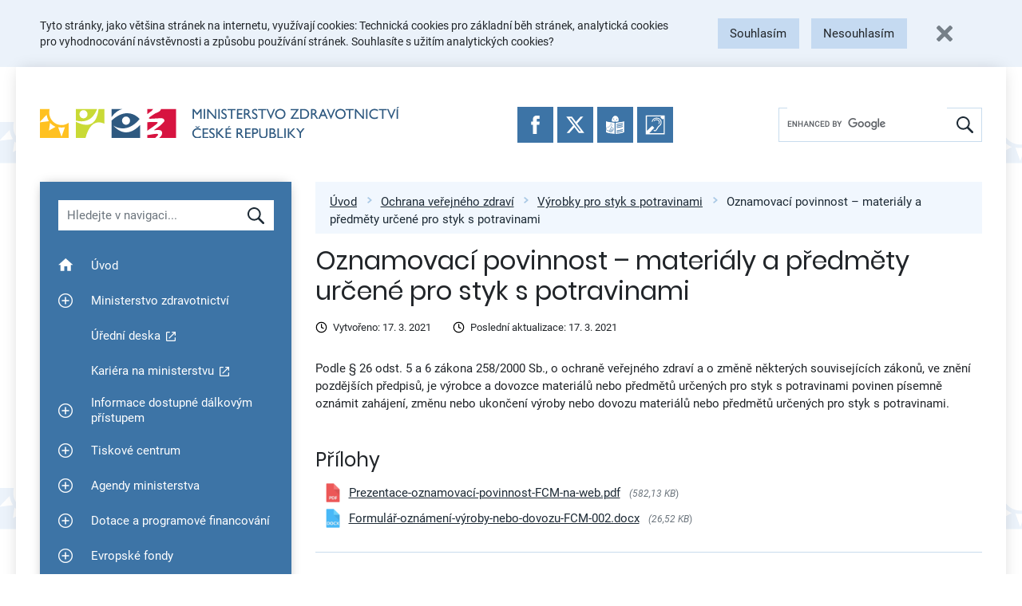

--- FILE ---
content_type: text/html; charset=UTF-8
request_url: https://mzd.gov.cz/oznamovaci-povinnost-materialy-a-predmety-urcene-pro-styk-s-potravinami/
body_size: 18859
content:
<!doctype html>
<html lang="cs" prefix="og: http://ogp.me/ns# fb: http://ogp.me/ns/fb#">
<head>
    <meta charset="UTF-8">
    <meta name="viewport" content="width=device-width, initial-scale=1, shrink-to-fit=no">
    <link rel="apple-touch-icon" sizes="180x180" href="/wp-content/themes/mzcr/favicons/apple-touch-icon.png">
    <link rel="icon" type="image/png" sizes="32x32" href="/wp-content/themes/mzcr/favicons/favicon-32x32.png">
    <link rel="icon" type="image/png" sizes="16x16" href="/wp-content/themes/mzcr/favicons/favicon-16x16.png">
    <link rel="manifest" href="/wp-content/themes/mzcr/favicons/site.webmanifest">
    <link rel="mask-icon" href="/wp-content/themes/mzcr/favicons/safari-pinned-tab.svg" color="#4582b9">
    <link rel="shortcut icon" href="/wp-content/themes/mzcr/favicons/favicon.ico">
    <meta name="msapplication-TileColor" content="#4582b9">
    <meta name="msapplication-config" content="/wp-content/themes/mzcr/favicons/browserconfig.xml">
    <meta name="theme-color" content="#4582b9">
            <script async src="https://www.googletagmanager.com/gtag/js?id=UA-4585701-1"></script>
        <script>
            window.dataLayer = window.dataLayer || [];
            function gtag(){dataLayer.push(arguments);}
            gtag('js', new Date());

                            gtag('consent', 'default', {
                  'ad_storage': 'denied',
                  'analytics_storage': 'denied'
                });
                        gtag('config', 'UA-4585701-1');
        </script>
        <title>Oznamovací povinnost – materiály a předměty určené pro styk s potravinami &#8211; Ministerstvo zdravotnictví</title>
<meta name='robots' content='max-image-preview:large' />
	<style>img:is([sizes="auto" i], [sizes^="auto," i]) { contain-intrinsic-size: 3000px 1500px }</style>
	<link rel="alternate" type="application/rss+xml" title="Ministerstvo zdravotnictví &raquo; RSS zdroj" href="https://mzd.gov.cz/feed/" />
<link rel="alternate" type="application/rss+xml" title="Ministerstvo zdravotnictví &raquo; RSS komentářů" href="https://mzd.gov.cz/comments/feed/" />
<script type="text/javascript">
/* <![CDATA[ */
window._wpemojiSettings = {"baseUrl":"https:\/\/s.w.org\/images\/core\/emoji\/16.0.1\/72x72\/","ext":".png","svgUrl":"https:\/\/s.w.org\/images\/core\/emoji\/16.0.1\/svg\/","svgExt":".svg","source":{"concatemoji":"https:\/\/mzd.gov.cz\/wp-includes\/js\/wp-emoji-release.min.js?ver=6.8.2"}};
/*! This file is auto-generated */
!function(s,n){var o,i,e;function c(e){try{var t={supportTests:e,timestamp:(new Date).valueOf()};sessionStorage.setItem(o,JSON.stringify(t))}catch(e){}}function p(e,t,n){e.clearRect(0,0,e.canvas.width,e.canvas.height),e.fillText(t,0,0);var t=new Uint32Array(e.getImageData(0,0,e.canvas.width,e.canvas.height).data),a=(e.clearRect(0,0,e.canvas.width,e.canvas.height),e.fillText(n,0,0),new Uint32Array(e.getImageData(0,0,e.canvas.width,e.canvas.height).data));return t.every(function(e,t){return e===a[t]})}function u(e,t){e.clearRect(0,0,e.canvas.width,e.canvas.height),e.fillText(t,0,0);for(var n=e.getImageData(16,16,1,1),a=0;a<n.data.length;a++)if(0!==n.data[a])return!1;return!0}function f(e,t,n,a){switch(t){case"flag":return n(e,"\ud83c\udff3\ufe0f\u200d\u26a7\ufe0f","\ud83c\udff3\ufe0f\u200b\u26a7\ufe0f")?!1:!n(e,"\ud83c\udde8\ud83c\uddf6","\ud83c\udde8\u200b\ud83c\uddf6")&&!n(e,"\ud83c\udff4\udb40\udc67\udb40\udc62\udb40\udc65\udb40\udc6e\udb40\udc67\udb40\udc7f","\ud83c\udff4\u200b\udb40\udc67\u200b\udb40\udc62\u200b\udb40\udc65\u200b\udb40\udc6e\u200b\udb40\udc67\u200b\udb40\udc7f");case"emoji":return!a(e,"\ud83e\udedf")}return!1}function g(e,t,n,a){var r="undefined"!=typeof WorkerGlobalScope&&self instanceof WorkerGlobalScope?new OffscreenCanvas(300,150):s.createElement("canvas"),o=r.getContext("2d",{willReadFrequently:!0}),i=(o.textBaseline="top",o.font="600 32px Arial",{});return e.forEach(function(e){i[e]=t(o,e,n,a)}),i}function t(e){var t=s.createElement("script");t.src=e,t.defer=!0,s.head.appendChild(t)}"undefined"!=typeof Promise&&(o="wpEmojiSettingsSupports",i=["flag","emoji"],n.supports={everything:!0,everythingExceptFlag:!0},e=new Promise(function(e){s.addEventListener("DOMContentLoaded",e,{once:!0})}),new Promise(function(t){var n=function(){try{var e=JSON.parse(sessionStorage.getItem(o));if("object"==typeof e&&"number"==typeof e.timestamp&&(new Date).valueOf()<e.timestamp+604800&&"object"==typeof e.supportTests)return e.supportTests}catch(e){}return null}();if(!n){if("undefined"!=typeof Worker&&"undefined"!=typeof OffscreenCanvas&&"undefined"!=typeof URL&&URL.createObjectURL&&"undefined"!=typeof Blob)try{var e="postMessage("+g.toString()+"("+[JSON.stringify(i),f.toString(),p.toString(),u.toString()].join(",")+"));",a=new Blob([e],{type:"text/javascript"}),r=new Worker(URL.createObjectURL(a),{name:"wpTestEmojiSupports"});return void(r.onmessage=function(e){c(n=e.data),r.terminate(),t(n)})}catch(e){}c(n=g(i,f,p,u))}t(n)}).then(function(e){for(var t in e)n.supports[t]=e[t],n.supports.everything=n.supports.everything&&n.supports[t],"flag"!==t&&(n.supports.everythingExceptFlag=n.supports.everythingExceptFlag&&n.supports[t]);n.supports.everythingExceptFlag=n.supports.everythingExceptFlag&&!n.supports.flag,n.DOMReady=!1,n.readyCallback=function(){n.DOMReady=!0}}).then(function(){return e}).then(function(){var e;n.supports.everything||(n.readyCallback(),(e=n.source||{}).concatemoji?t(e.concatemoji):e.wpemoji&&e.twemoji&&(t(e.twemoji),t(e.wpemoji)))}))}((window,document),window._wpemojiSettings);
/* ]]> */
</script>
<style id='wp-emoji-styles-inline-css' type='text/css'>

	img.wp-smiley, img.emoji {
		display: inline !important;
		border: none !important;
		box-shadow: none !important;
		height: 1em !important;
		width: 1em !important;
		margin: 0 0.07em !important;
		vertical-align: -0.1em !important;
		background: none !important;
		padding: 0 !important;
	}
</style>
<link rel='stylesheet' id='wp-block-library-css' href='https://mzd.gov.cz/wp-includes/css/dist/block-library/style.min.css?ver=6.8.2' type='text/css' media='all' />
<style id='classic-theme-styles-inline-css' type='text/css'>
/*! This file is auto-generated */
.wp-block-button__link{color:#fff;background-color:#32373c;border-radius:9999px;box-shadow:none;text-decoration:none;padding:calc(.667em + 2px) calc(1.333em + 2px);font-size:1.125em}.wp-block-file__button{background:#32373c;color:#fff;text-decoration:none}
</style>
<style id='global-styles-inline-css' type='text/css'>
:root{--wp--preset--aspect-ratio--square: 1;--wp--preset--aspect-ratio--4-3: 4/3;--wp--preset--aspect-ratio--3-4: 3/4;--wp--preset--aspect-ratio--3-2: 3/2;--wp--preset--aspect-ratio--2-3: 2/3;--wp--preset--aspect-ratio--16-9: 16/9;--wp--preset--aspect-ratio--9-16: 9/16;--wp--preset--color--black: #000000;--wp--preset--color--cyan-bluish-gray: #abb8c3;--wp--preset--color--white: #ffffff;--wp--preset--color--pale-pink: #f78da7;--wp--preset--color--vivid-red: #cf2e2e;--wp--preset--color--luminous-vivid-orange: #ff6900;--wp--preset--color--luminous-vivid-amber: #fcb900;--wp--preset--color--light-green-cyan: #7bdcb5;--wp--preset--color--vivid-green-cyan: #00d084;--wp--preset--color--pale-cyan-blue: #8ed1fc;--wp--preset--color--vivid-cyan-blue: #0693e3;--wp--preset--color--vivid-purple: #9b51e0;--wp--preset--gradient--vivid-cyan-blue-to-vivid-purple: linear-gradient(135deg,rgba(6,147,227,1) 0%,rgb(155,81,224) 100%);--wp--preset--gradient--light-green-cyan-to-vivid-green-cyan: linear-gradient(135deg,rgb(122,220,180) 0%,rgb(0,208,130) 100%);--wp--preset--gradient--luminous-vivid-amber-to-luminous-vivid-orange: linear-gradient(135deg,rgba(252,185,0,1) 0%,rgba(255,105,0,1) 100%);--wp--preset--gradient--luminous-vivid-orange-to-vivid-red: linear-gradient(135deg,rgba(255,105,0,1) 0%,rgb(207,46,46) 100%);--wp--preset--gradient--very-light-gray-to-cyan-bluish-gray: linear-gradient(135deg,rgb(238,238,238) 0%,rgb(169,184,195) 100%);--wp--preset--gradient--cool-to-warm-spectrum: linear-gradient(135deg,rgb(74,234,220) 0%,rgb(151,120,209) 20%,rgb(207,42,186) 40%,rgb(238,44,130) 60%,rgb(251,105,98) 80%,rgb(254,248,76) 100%);--wp--preset--gradient--blush-light-purple: linear-gradient(135deg,rgb(255,206,236) 0%,rgb(152,150,240) 100%);--wp--preset--gradient--blush-bordeaux: linear-gradient(135deg,rgb(254,205,165) 0%,rgb(254,45,45) 50%,rgb(107,0,62) 100%);--wp--preset--gradient--luminous-dusk: linear-gradient(135deg,rgb(255,203,112) 0%,rgb(199,81,192) 50%,rgb(65,88,208) 100%);--wp--preset--gradient--pale-ocean: linear-gradient(135deg,rgb(255,245,203) 0%,rgb(182,227,212) 50%,rgb(51,167,181) 100%);--wp--preset--gradient--electric-grass: linear-gradient(135deg,rgb(202,248,128) 0%,rgb(113,206,126) 100%);--wp--preset--gradient--midnight: linear-gradient(135deg,rgb(2,3,129) 0%,rgb(40,116,252) 100%);--wp--preset--font-size--small: 13px;--wp--preset--font-size--medium: 20px;--wp--preset--font-size--large: 36px;--wp--preset--font-size--x-large: 42px;--wp--preset--spacing--20: 0.44rem;--wp--preset--spacing--30: 0.67rem;--wp--preset--spacing--40: 1rem;--wp--preset--spacing--50: 1.5rem;--wp--preset--spacing--60: 2.25rem;--wp--preset--spacing--70: 3.38rem;--wp--preset--spacing--80: 5.06rem;--wp--preset--shadow--natural: 6px 6px 9px rgba(0, 0, 0, 0.2);--wp--preset--shadow--deep: 12px 12px 50px rgba(0, 0, 0, 0.4);--wp--preset--shadow--sharp: 6px 6px 0px rgba(0, 0, 0, 0.2);--wp--preset--shadow--outlined: 6px 6px 0px -3px rgba(255, 255, 255, 1), 6px 6px rgba(0, 0, 0, 1);--wp--preset--shadow--crisp: 6px 6px 0px rgba(0, 0, 0, 1);}:where(.is-layout-flex){gap: 0.5em;}:where(.is-layout-grid){gap: 0.5em;}body .is-layout-flex{display: flex;}.is-layout-flex{flex-wrap: wrap;align-items: center;}.is-layout-flex > :is(*, div){margin: 0;}body .is-layout-grid{display: grid;}.is-layout-grid > :is(*, div){margin: 0;}:where(.wp-block-columns.is-layout-flex){gap: 2em;}:where(.wp-block-columns.is-layout-grid){gap: 2em;}:where(.wp-block-post-template.is-layout-flex){gap: 1.25em;}:where(.wp-block-post-template.is-layout-grid){gap: 1.25em;}.has-black-color{color: var(--wp--preset--color--black) !important;}.has-cyan-bluish-gray-color{color: var(--wp--preset--color--cyan-bluish-gray) !important;}.has-white-color{color: var(--wp--preset--color--white) !important;}.has-pale-pink-color{color: var(--wp--preset--color--pale-pink) !important;}.has-vivid-red-color{color: var(--wp--preset--color--vivid-red) !important;}.has-luminous-vivid-orange-color{color: var(--wp--preset--color--luminous-vivid-orange) !important;}.has-luminous-vivid-amber-color{color: var(--wp--preset--color--luminous-vivid-amber) !important;}.has-light-green-cyan-color{color: var(--wp--preset--color--light-green-cyan) !important;}.has-vivid-green-cyan-color{color: var(--wp--preset--color--vivid-green-cyan) !important;}.has-pale-cyan-blue-color{color: var(--wp--preset--color--pale-cyan-blue) !important;}.has-vivid-cyan-blue-color{color: var(--wp--preset--color--vivid-cyan-blue) !important;}.has-vivid-purple-color{color: var(--wp--preset--color--vivid-purple) !important;}.has-black-background-color{background-color: var(--wp--preset--color--black) !important;}.has-cyan-bluish-gray-background-color{background-color: var(--wp--preset--color--cyan-bluish-gray) !important;}.has-white-background-color{background-color: var(--wp--preset--color--white) !important;}.has-pale-pink-background-color{background-color: var(--wp--preset--color--pale-pink) !important;}.has-vivid-red-background-color{background-color: var(--wp--preset--color--vivid-red) !important;}.has-luminous-vivid-orange-background-color{background-color: var(--wp--preset--color--luminous-vivid-orange) !important;}.has-luminous-vivid-amber-background-color{background-color: var(--wp--preset--color--luminous-vivid-amber) !important;}.has-light-green-cyan-background-color{background-color: var(--wp--preset--color--light-green-cyan) !important;}.has-vivid-green-cyan-background-color{background-color: var(--wp--preset--color--vivid-green-cyan) !important;}.has-pale-cyan-blue-background-color{background-color: var(--wp--preset--color--pale-cyan-blue) !important;}.has-vivid-cyan-blue-background-color{background-color: var(--wp--preset--color--vivid-cyan-blue) !important;}.has-vivid-purple-background-color{background-color: var(--wp--preset--color--vivid-purple) !important;}.has-black-border-color{border-color: var(--wp--preset--color--black) !important;}.has-cyan-bluish-gray-border-color{border-color: var(--wp--preset--color--cyan-bluish-gray) !important;}.has-white-border-color{border-color: var(--wp--preset--color--white) !important;}.has-pale-pink-border-color{border-color: var(--wp--preset--color--pale-pink) !important;}.has-vivid-red-border-color{border-color: var(--wp--preset--color--vivid-red) !important;}.has-luminous-vivid-orange-border-color{border-color: var(--wp--preset--color--luminous-vivid-orange) !important;}.has-luminous-vivid-amber-border-color{border-color: var(--wp--preset--color--luminous-vivid-amber) !important;}.has-light-green-cyan-border-color{border-color: var(--wp--preset--color--light-green-cyan) !important;}.has-vivid-green-cyan-border-color{border-color: var(--wp--preset--color--vivid-green-cyan) !important;}.has-pale-cyan-blue-border-color{border-color: var(--wp--preset--color--pale-cyan-blue) !important;}.has-vivid-cyan-blue-border-color{border-color: var(--wp--preset--color--vivid-cyan-blue) !important;}.has-vivid-purple-border-color{border-color: var(--wp--preset--color--vivid-purple) !important;}.has-vivid-cyan-blue-to-vivid-purple-gradient-background{background: var(--wp--preset--gradient--vivid-cyan-blue-to-vivid-purple) !important;}.has-light-green-cyan-to-vivid-green-cyan-gradient-background{background: var(--wp--preset--gradient--light-green-cyan-to-vivid-green-cyan) !important;}.has-luminous-vivid-amber-to-luminous-vivid-orange-gradient-background{background: var(--wp--preset--gradient--luminous-vivid-amber-to-luminous-vivid-orange) !important;}.has-luminous-vivid-orange-to-vivid-red-gradient-background{background: var(--wp--preset--gradient--luminous-vivid-orange-to-vivid-red) !important;}.has-very-light-gray-to-cyan-bluish-gray-gradient-background{background: var(--wp--preset--gradient--very-light-gray-to-cyan-bluish-gray) !important;}.has-cool-to-warm-spectrum-gradient-background{background: var(--wp--preset--gradient--cool-to-warm-spectrum) !important;}.has-blush-light-purple-gradient-background{background: var(--wp--preset--gradient--blush-light-purple) !important;}.has-blush-bordeaux-gradient-background{background: var(--wp--preset--gradient--blush-bordeaux) !important;}.has-luminous-dusk-gradient-background{background: var(--wp--preset--gradient--luminous-dusk) !important;}.has-pale-ocean-gradient-background{background: var(--wp--preset--gradient--pale-ocean) !important;}.has-electric-grass-gradient-background{background: var(--wp--preset--gradient--electric-grass) !important;}.has-midnight-gradient-background{background: var(--wp--preset--gradient--midnight) !important;}.has-small-font-size{font-size: var(--wp--preset--font-size--small) !important;}.has-medium-font-size{font-size: var(--wp--preset--font-size--medium) !important;}.has-large-font-size{font-size: var(--wp--preset--font-size--large) !important;}.has-x-large-font-size{font-size: var(--wp--preset--font-size--x-large) !important;}
:where(.wp-block-post-template.is-layout-flex){gap: 1.25em;}:where(.wp-block-post-template.is-layout-grid){gap: 1.25em;}
:where(.wp-block-columns.is-layout-flex){gap: 2em;}:where(.wp-block-columns.is-layout-grid){gap: 2em;}
:root :where(.wp-block-pullquote){font-size: 1.5em;line-height: 1.6;}
</style>
<link rel='stylesheet' id='editor-style-shared-css' href='https://mzd.gov.cz/wp-content/themes/mzcr/css/editor-style-shared.css?ver=1.0' type='text/css' media='all' />
<link rel='stylesheet' id='ui-css' href='https://mzd.gov.cz/wp-content/themes/mzcr/css/ui.prod.css?ver=1725870276' type='text/css' media='all' />
<link rel='stylesheet' id='jquery-fancybox-css' href='https://mzd.gov.cz/wp-content/themes/mzcr/css/jquery.fancybox.min.css?ver=1.1' type='text/css' media='all' />
<script type="text/javascript" src="https://mzd.gov.cz/wp-includes/js/jquery/jquery.min.js?ver=3.7.1" id="jquery-core-js"></script>
<script type="text/javascript" src="https://mzd.gov.cz/wp-includes/js/jquery/jquery-migrate.min.js?ver=3.4.1" id="jquery-migrate-js"></script>
<link rel="https://api.w.org/" href="https://mzd.gov.cz/wp-json/" /><link rel="alternate" title="JSON" type="application/json" href="https://mzd.gov.cz/wp-json/wp/v2/posts/147548" /><link rel="EditURI" type="application/rsd+xml" title="RSD" href="https://mzd.gov.cz/xmlrpc.php?rsd" />
<meta name="generator" content="WordPress 6.8.2" />
<link rel="canonical" href="https://mzd.gov.cz/oznamovaci-povinnost-materialy-a-predmety-urcene-pro-styk-s-potravinami/" />
<link rel='shortlink' href='https://mzd.gov.cz/?p=147548' />
<link rel="alternate" title="oEmbed (JSON)" type="application/json+oembed" href="https://mzd.gov.cz/wp-json/oembed/1.0/embed?url=https%3A%2F%2Fmzd.gov.cz%2Foznamovaci-povinnost-materialy-a-predmety-urcene-pro-styk-s-potravinami%2F" />
<link rel="alternate" title="oEmbed (XML)" type="text/xml+oembed" href="https://mzd.gov.cz/wp-json/oembed/1.0/embed?url=https%3A%2F%2Fmzd.gov.cz%2Foznamovaci-povinnost-materialy-a-predmety-urcene-pro-styk-s-potravinami%2F&#038;format=xml" />

<!-- START - Open Graph and Twitter Card Tags 3.3.5 -->
 <!-- Facebook Open Graph -->
  <meta property="og:locale" content="cs_CZ"/>
  <meta property="og:site_name" content="Ministerstvo zdravotnictví"/>
  <meta property="og:title" content="Oznamovací povinnost – materiály a předměty určené pro styk s potravinami"/>
  <meta property="og:url" content="https://mzd.gov.cz/oznamovaci-povinnost-materialy-a-predmety-urcene-pro-styk-s-potravinami/"/>
  <meta property="og:type" content="article"/>
  <meta property="og:description" content="Podle § 26 odst. 5 a 6 zákona 258/2000 Sb., o ochraně veřejného zdraví a o změně některých souvisejících zákonů, ve znění pozdějších předpisů, je výrobce a dovozce materiálů nebo předmětů určených pro styk s potravinami povinen písemně oznámit zahájení, změnu nebo ukončení výroby nebo dovozu materiá"/>
  <meta property="og:image" content="/wp-content/themes/mzcr/img/mzcr-share.jpg"/>
  <meta property="og:image:url" content="/wp-content/themes/mzcr/img/mzcr-share.jpg"/>
  <meta property="article:published_time" content="2021-03-17T18:32:38+01:00"/>
  <meta property="article:modified_time" content="2021-03-17T18:32:38+01:00" />
  <meta property="og:updated_time" content="2021-03-17T18:32:38+01:00" />
  <meta property="article:section" content="Výrobky pro styk s potravinami"/>
  <meta property="article:publisher" content="https://www.facebook.com/mzcr.cz/"/>
 <!-- Google+ / Schema.org -->
  <meta itemprop="name" content="Oznamovací povinnost – materiály a předměty určené pro styk s potravinami"/>
  <meta itemprop="headline" content="Oznamovací povinnost – materiály a předměty určené pro styk s potravinami"/>
  <meta itemprop="description" content="Podle § 26 odst. 5 a 6 zákona 258/2000 Sb., o ochraně veřejného zdraví a o změně některých souvisejících zákonů, ve znění pozdějších předpisů, je výrobce a dovozce materiálů nebo předmětů určených pro styk s potravinami povinen písemně oznámit zahájení, změnu nebo ukončení výroby nebo dovozu materiá"/>
  <meta itemprop="image" content="/wp-content/themes/mzcr/img/mzcr-share.jpg"/>
  <meta itemprop="datePublished" content="2021-03-17"/>
  <meta itemprop="dateModified" content="2021-03-17T18:32:38+01:00" />
  <meta itemprop="author" content="Hana Bazjuková"/>
  <!--<meta itemprop="publisher" content="Ministerstvo zdravotnictví"/>--> <!-- To solve: The attribute publisher.itemtype has an invalid value -->
 <!-- Twitter Cards -->
  <meta name="twitter:title" content="Oznamovací povinnost – materiály a předměty určené pro styk s potravinami"/>
  <meta name="twitter:url" content="https://mzd.gov.cz/oznamovaci-povinnost-materialy-a-predmety-urcene-pro-styk-s-potravinami/"/>
  <meta name="twitter:description" content="Podle § 26 odst. 5 a 6 zákona 258/2000 Sb., o ochraně veřejného zdraví a o změně některých souvisejících zákonů, ve znění pozdějších předpisů, je výrobce a dovozce materiálů nebo předmětů určených pro styk s potravinami povinen písemně oznámit zahájení, změnu nebo ukončení výroby nebo dovozu materiá"/>
  <meta name="twitter:image" content="/wp-content/themes/mzcr/img/mzcr-share.jpg"/>
  <meta name="twitter:card" content="summary_large_image"/>
  <meta name="twitter:site" content="@https://twitter.com/zdravkoonline?lang=cs"/>
 <!-- SEO -->
 <!-- Misc. tags -->
 <!-- is_singular -->
<!-- END - Open Graph and Twitter Card Tags 3.3.5 -->
	
</head>

<body class="wp-singular post-template-default single single-post postid-147548 single-format-standard wp-theme-mzcr no-sidebar">

<div id="fb-root"></div>
<script async defer crossorigin="anonymous" src="https://connect.facebook.net/en_US/sdk.js#xfbml=1&version=v18.0" nonce="pGvSwY4Y"></script>


<a class="quick-link" href="#lc">Přeskočit na menu</a>
<a class="quick-link" href="#content">Přeskočit na obsah</a>
<a class="quick-link" href="#footer">Přeskočit na patičku stránky</a>


<div id="cookie-bar"></div>

<div id="page" class="container px-0 px-md-3">
    <nav class="navbar d-flex flex-lg-row" id="navbar" role="navigation">
        
        <a class="navbar-brand align-self-center mr-3" href="/">
            <img src="https://mzd.gov.cz/wp-content/themes/mzcr/img/logo-cs.svg" alt="Ministerstvo zdravotnictví České republiky" height="46" width="537" class="d-none d-md-inline logo-long">
            <img src="https://mzd.gov.cz/wp-content/themes/mzcr/img/logo-cs-short.svg" alt="Ministerstvo zdravotnictví České republiky" height="60" width="137" class="d-md-none">
        </a>

        <div class="social-icons">
            <a href="https://www.facebook.com/mzcr.cz/" target="_blank"
                onclick="ga('send', 'event', 'Patička', 'Kliknutí: Ikona FB');">
                <img src="https://mzd.gov.cz/wp-content/themes/mzcr/img/icons/facebook.svg" alt="Facebook">
            </a>
            <a href="https://x.com/zdravkoonline" target="_blank"
                onclick="ga('send', 'event', 'Patička', 'Kliknutí: Ikona Twitter');">
                <img src="https://mzd.gov.cz/wp-content/themes/mzcr/img/icons/x.svg" alt="Twitter">
            </a>
            <a href="/informace-ve-snadnem-cteni/" target="_self"
                onclick="ga('send', 'event', 'Patička', 'Kliknutí: Ikona Snadne cteni');">
                <img src="https://mzd.gov.cz/wp-content/themes/mzcr/img/icons/easytoread.svg" alt="Informace ve snadném čtení">
            </a>
            <a href="https://mzcr.infolinky.textcom.cz/app/" target="_blank"
                onclick="ga('send', 'event', 'Patička', 'Kliknutí: Ikona Neslysici');">
                <img src="https://mzd.gov.cz/wp-content/themes/mzcr/img/icons/neslysici.svg" alt="Textový hovor s přepisem">
            </a>
        </div>

        
        <div id="search-wrapper">
            <div class="d-flex d-lg-none w-100">
                <a href="#" class="navbar-toggler collapsed flex-grow-1" type="button" data-toggle="collapse" data-target="#menu-wrapper" aria-controls="menu-wrapper" aria-expanded="false">
                    <span class="toggler-icon toggler-icon-hamburger"><span></span></span>
                    <span class="toggler-text">Zobrazit navigaci</span>
                </a>
                <a href="#" class="search-toggler collapsed flex-grow-1" type="button" data-toggle="collapse" data-target="#search" aria-controls="search" aria-expanded="false">
                    <div class="toggler-icon"><img src="https://mzd.gov.cz/wp-content/themes/mzcr/img/icons/magnify-white.svg" alt="" width="15" height="15"></div>
                    <div class="toggler-text">Hledat</div>
                </a>
            </div>
            
            <div id="search" class="d-none d-lg-flex align-self-center" role="search">
                <div class="gcse-searchbox-only" data-resultsUrl="/vyhledavani/"></div>
            </div>

        </div>
    </nav>


<div class="container" id="content-wrapper">
	<div id="lc">
		<div id="menu-wrapper" class="d-none d-lg-block" role="navigation" aria-label="Hlavní navigace">
	<div id="menu-filter-wrapper" class="p-3 p-lg-4">
        <label for="menu-filter" class="visually-hidden">Hledat v navigaci</label>
		<input type="text" id="menu-filter" placeholder="Hledejte v navigaci..." class="form-control">

		<div id="menu-cancel-search" style="display: none;">
			<a href="#" class="d-flex align-items-center" onclick="menuCancelSearch(this); return false;">
				<img src="https://mzd.gov.cz/wp-content/themes/mzcr/img/icons/white-cross.svg" width="14" height="14" class="mr-3" alt="X">
				Zrušit hledání a zobrazit<br>zpět celé menu			</a>
		</div>
	</div>
	<ul id="menu-filter-results"></ul>
	<div class="navbar-collapse align-items-stretch" id="menu-item-wrapper">
	    <ul id="menu-hlavni-menu" class="menu"><li id="menu-item-33" class="menu-item menu-item-type-custom menu-item-object-custom menu-item-33 nav-item"><a class="nav-link"  href="/" data-searchable="uvod" data-title="Úvod"><span class="plusminus"></span><span class="menu-link-text">Úvod</span></a></li>
<li id="menu-item-201" class="menu-item menu-item-type-custom menu-item-object-custom menu-item-has-children menu-item-201 menu-item-has-children nav-item"><a class="nav-link"  href="#" class="menu-link-parent" data-searchable="ministerstvo zdravotnictvi" data-title="Ministerstvo zdravotnictví"><button class="plusminus"><span class="visually-hidden">Zobrazit podmenu pro Ministerstvo zdravotnictví</span></button><span class="menu-link-text">Ministerstvo zdravotnictví</span></a>
<ul class="sub-menu">
	<li id="menu-item-232" class="menu-item menu-item-type-taxonomy menu-item-object-category menu-item-232 nav-item"><a  href="https://mzd.gov.cz/category/ministerstvo-zdravotnictvi/o-ministerstvu/" data-searchable="o ministerstvu" data-title="O ministerstvu"><span class="plusminus"></span><span class="menu-link-text">O ministerstvu</span></a></li>
	<li id="menu-item-135245" class="menu-item menu-item-type-post_type menu-item-object-post menu-item-135245 nav-item"><a  href="https://mzd.gov.cz/povinne-zverejnovane-informace/" data-searchable="povinne zverejnovane informace" data-title="Povinně zveřejňované informace"><span class="plusminus"></span><span class="menu-link-text">Povinně zveřejňované informace</span></a></li>
	<li id="menu-item-183216" class="menu-item menu-item-type-post_type menu-item-object-post menu-item-183216 nav-item"><a  href="https://mzd.gov.cz/pravidla-pro-poskytnuti-zastity-ministerstvem-zdravotnictvi/" data-searchable="pravidla pro poskytnuti zastity" data-title="Pravidla pro poskytnutí záštity"><span class="plusminus"></span><span class="menu-link-text">Pravidla pro poskytnutí záštity</span></a></li>
	<li id="menu-item-133306" class="menu-item menu-item-type-taxonomy menu-item-object-category menu-item-133306 nav-item"><a  href="https://mzd.gov.cz/category/ministerstvo-zdravotnictvi/statni-sluzba/" data-searchable="statni sluzba" data-title="Státní služba"><span class="plusminus"></span><span class="menu-link-text">Státní služba</span></a></li>
	<li id="menu-item-135252" class="menu-item menu-item-type-custom menu-item-object-custom menu-item-135252 nav-item"><a  href="https://opendata.mzcr.cz" data-searchable="otevrena data" data-title="Otevřená data"><span class="plusminus"></span><span class="menu-link-text">Otevřená data</span></a></li>
	<li id="menu-item-133314" class="menu-item menu-item-type-taxonomy menu-item-object-category menu-item-133314 nav-item"><a  href="https://mzd.gov.cz/category/ministerstvo-zdravotnictvi/staze-na-ministerstvu/" data-searchable="staze na ministerstvu" data-title="Stáže na ministerstvu"><span class="plusminus"></span><span class="menu-link-text">Stáže na&nbsp;ministerstvu</span></a></li>
	<li id="menu-item-133308" class="menu-item menu-item-type-taxonomy menu-item-object-category menu-item-133308 nav-item"><a  href="https://mzd.gov.cz/category/ministerstvo-zdravotnictvi/schvaleny-rozpocet-kap-335/" data-searchable="schvaleny rozpocet kap. 335" data-title="Schválený rozpočet kap. 335"><span class="plusminus"></span><span class="menu-link-text">Schválený rozpočet kap. 335</span></a></li>
	<li id="menu-item-196" class="menu-item menu-item-type-taxonomy menu-item-object-category menu-item-196 nav-item"><a  href="https://mzd.gov.cz/category/ministerstvo-zdravotnictvi/zaverecny-ucet-kap-335/" data-searchable="zaverecny ucet kap. 335" data-title="Závěrečný účet kap. 335"><span class="plusminus"></span><span class="menu-link-text">Závěrečný účet kap. 335</span></a></li>
	<li id="menu-item-151351" class="menu-item menu-item-type-custom menu-item-object-custom menu-item-151351 nav-item"><a  href="https://monitor.statnipokladna.cz/kapitola/335/prehled?rad=t&amp;obdobi=2103" data-searchable="rozpocet po zmenach" data-title="Rozpočet po změnách"><span class="plusminus"></span><span class="menu-link-text">Rozpočet po&nbsp;změnách</span></a></li>
</ul>
</li>
<li id="menu-item-238" class="menu-item menu-item-type-custom menu-item-object-custom menu-item-238 nav-item"><a class="nav-link"  href="https://eud.mzcr.cz/" data-searchable="uredni deska" data-title="Úřední deska"><span class="plusminus"></span><span class="menu-link-text">Úřední deska</span></a></li>
<li id="menu-item-192101" class="menu-item menu-item-type-custom menu-item-object-custom menu-item-192101 nav-item"><a class="nav-link"  href="https://kariera.mzcr.cz" data-searchable="kariera na ministerstvu" data-title="Kariéra na ministerstvu"><span class="plusminus"></span><span class="menu-link-text">Kariéra na&nbsp;ministerstvu</span></a></li>
<li id="menu-item-211670" class="menu-item menu-item-type-taxonomy menu-item-object-category menu-item-has-children menu-item-211670 menu-item-has-children nav-item"><a class="nav-link"  href="https://mzd.gov.cz/category/informace-dostupne-dalkovym-pristupem/" class="menu-link-parent" data-searchable="informace dostupne dalkovym pristupem" data-title="Informace dostupné dálkovým přístupem"><button class="plusminus"><span class="visually-hidden">Zobrazit podmenu pro Informace dostupné dálkovým přístupem</span></button><span class="menu-link-text">Informace dostupné dálkovým přístupem</span></a>
<ul class="sub-menu">
	<li id="menu-item-211678" class="menu-item menu-item-type-taxonomy menu-item-object-category menu-item-211678 nav-item"><a  href="https://mzd.gov.cz/category/informace-dostupne-dalkovym-pristupem/rozhodnuti-ministerstva-zdravotnictvi/" data-searchable="archiv rozhodnuti a opatreni ministerstva zdravotnictvi" data-title="Archiv rozhodnutí a opatření Ministerstva zdravotnictví"><span class="plusminus"></span><span class="menu-link-text">Archiv rozhodnutí a&nbsp;opatření Ministerstva zdravotnictví</span></a></li>
	<li id="menu-item-245" class="menu-item menu-item-type-taxonomy menu-item-object-category menu-item-245 nav-item"><a  href="https://mzd.gov.cz/category/informace-dostupne-dalkovym-pristupem/prehled-poskytnutych-informaci-podle-zakona-c-106-1999-sb/" data-searchable="informace poskytnute podle zakona o svobodnem pristupu k informacim c. 106/1999 sb." data-title="Informace poskytnuté podle zákona o svobodném přístupu k informacím č. 106/1999 Sb."><span class="plusminus"></span><span class="menu-link-text">Informace poskytnuté podle zákona o&nbsp;svobodném přístupu k&nbsp;informacím č. 106/1999 Sb.</span></a></li>
	<li id="menu-item-211788" class="menu-item menu-item-type-post_type menu-item-object-post menu-item-211788 nav-item"><a  href="https://mzd.gov.cz/seznam-lecivych-pripravku-jejichz-distribuci-do-zahranici-maji-distributori-povinnost-hlasit-statnimu-ustavu-pro-kontrolu-leciv/" data-searchable="seznam lecivych pripravku, jejichz distribuci do zahranici maji distributori povinnost hlasit sukl" data-title="Seznam léčivých přípravků, jejichž distribuci do zahraničí mají distributoři povinnost hlásit SÚKL"><span class="plusminus"></span><span class="menu-link-text">Seznam léčivých přípravků, jejichž distribuci do zahraničí mají distributoři povinnost hlásit SÚKL</span></a></li>
	<li id="menu-item-240" class="menu-item menu-item-type-taxonomy menu-item-object-category menu-item-240 nav-item"><a  href="https://mzd.gov.cz/category/informace-dostupne-dalkovym-pristupem/faktury/" data-searchable="seznam uhrazenych faktur" data-title="Seznam uhrazených faktur"><span class="plusminus"></span><span class="menu-link-text">Seznam uhrazených faktur</span></a></li>
	<li id="menu-item-186216" class="menu-item menu-item-type-custom menu-item-object-custom menu-item-186216 nav-item"><a  href="https://tenderarena.cz/dodavatel/seznam-profilu-zadavatelu/detail/Z0001163" data-searchable="verejne zakazky" data-title="Veřejné zakázky"><span class="plusminus"></span><span class="menu-link-text">Veřejné zakázky</span></a></li>
	<li id="menu-item-242" class="menu-item menu-item-type-taxonomy menu-item-object-category menu-item-242 nav-item"><a  href="https://mzd.gov.cz/category/informace-dostupne-dalkovym-pristupem/vyberova-rizeni-podle-zakona-vzp/" data-searchable="vyberova rizeni podle zakona o verejnem zdravotnim pojisteni" data-title="Výběrová řízení podle zákona o veřejném zdravotním pojištění"><span class="plusminus"></span><span class="menu-link-text">Výběrová řízení podle zákona o&nbsp;veřejném zdravotním pojištění</span></a></li>
</ul>
</li>
<li id="menu-item-133012" class="menu-item menu-item-type-post_type menu-item-object-post menu-item-has-children menu-item-133012 menu-item-has-children nav-item"><a class="nav-link"  href="https://mzd.gov.cz/tiskove-centrum-kontakty/" class="menu-link-parent" data-searchable="tiskove centrum" data-title="Tiskové centrum"><button class="plusminus"><span class="visually-hidden">Zobrazit podmenu pro Tiskové centrum</span></button><span class="menu-link-text">Tiskové centrum</span></a>
<ul class="sub-menu">
	<li id="menu-item-254" class="menu-item menu-item-type-taxonomy menu-item-object-tiskove_zpravy_kategorie menu-item-254 nav-item"><a  href="https://mzd.gov.cz/tiskove-centrum/tiskove-zpravy/" data-searchable="tiskove zpravy" data-title="Tiskové zprávy"><span class="plusminus"></span><span class="menu-link-text">Tiskové zprávy</span></a></li>
	<li id="menu-item-207435" class="menu-item menu-item-type-custom menu-item-object-custom menu-item-207435 nav-item"><a  href="https://www.nzip.cz/data/2101-covid-19-chripka-denni-reporting-datovy-souhrn" data-searchable="reporting pro covid-19 a chripku" data-title="Reporting pro covid-19 a chřipku"><span class="plusminus"></span><span class="menu-link-text">Reporting pro covid-19 a&nbsp;chřipku</span></a></li>
	<li id="menu-item-161732" class="menu-item menu-item-type-taxonomy menu-item-object-category menu-item-161732 nav-item"><a  href="https://mzd.gov.cz/category/lide-mz-v-mediich/" data-searchable="lide mz v mediich" data-title="Lidé MZ v médiích"><span class="plusminus"></span><span class="menu-link-text">Lidé MZ&nbsp;v médiích</span></a></li>
	<li id="menu-item-253" class="menu-item menu-item-type-taxonomy menu-item-object-tiskove_zpravy_kategorie menu-item-253 nav-item"><a  href="https://mzd.gov.cz/tiskove-centrum/reakce-na-nepresnosti/" data-searchable="reakce na nepresnosti" data-title="Reakce na nepřesnosti"><span class="plusminus"></span><span class="menu-link-text">Reakce na&nbsp;nepřesnosti</span></a></li>
</ul>
</li>
<li id="menu-item-104010" class="menu-item menu-item-type-taxonomy menu-item-object-category menu-item-has-children menu-item-104010 menu-item-has-children nav-item"><a class="nav-link"  href="https://mzd.gov.cz/category/agendy-ministerstva/" class="menu-link-parent" data-searchable="agendy ministerstva" data-title="Agendy ministerstva"><button class="plusminus"><span class="visually-hidden">Zobrazit podmenu pro Agendy ministerstva</span></button><span class="menu-link-text">Agendy ministerstva</span></a>
<ul class="sub-menu">
	<li id="menu-item-186002" class="menu-item menu-item-type-taxonomy menu-item-object-category menu-item-186002 nav-item"><a  href="https://mzd.gov.cz/category/agendy-ministerstva/cesky-inspektorat-lazni-a-zridel-cil/" data-searchable="cesky inspektorat lazni a zridel" data-title="Český inspektorát lázní a zřídel"><span class="plusminus"></span><span class="menu-link-text">Český inspektorát lázní a&nbsp;zřídel</span></a></li>
	<li id="menu-item-104009" class="menu-item menu-item-type-taxonomy menu-item-object-category menu-item-104009 nav-item"><a  href="https://mzd.gov.cz/category/agendy-ministerstva/dobrovolnictvi-ve-zdravotnictvi/" data-searchable="dobrovolnictvi ve zdravotnictvi" data-title="Dobrovolnictví ve zdravotnictví"><span class="plusminus"></span><span class="menu-link-text">Dobrovolnictví ve&nbsp;zdravotnictví</span></a></li>
	<li id="menu-item-186004" class="menu-item menu-item-type-taxonomy menu-item-object-category menu-item-186004 nav-item"><a  href="https://mzd.gov.cz/category/agendy-ministerstva/interni-audit/" data-searchable="interni audit" data-title="Interní audit"><span class="plusminus"></span><span class="menu-link-text">Interní audit</span></a></li>
	<li id="menu-item-186003" class="menu-item menu-item-type-taxonomy menu-item-object-category menu-item-186003 nav-item"><a  href="https://mzd.gov.cz/category/agendy-ministerstva/krizove-rizeni/" data-searchable="krizove rizeni" data-title="Krizové řízení"><span class="plusminus"></span><span class="menu-link-text">Krizové řízení</span></a></li>
	<li id="menu-item-186005" class="menu-item menu-item-type-taxonomy menu-item-object-category menu-item-186005 nav-item"><a  href="https://mzd.gov.cz/category/agendy-ministerstva/kvalita-a-bezpeci-zdravotnich-sluzeb-prava-a-povinnosti-pacientu/" data-searchable="kvalita a bezpeci zdravotnich sluzeb, prava a povinnosti pacientu" data-title="Kvalita a bezpečí zdravotních služeb, práva a povinnosti pacientů"><span class="plusminus"></span><span class="menu-link-text">Kvalita a&nbsp;bezpečí zdravotních služeb, práva a&nbsp;povinnosti pacientů</span></a></li>
	<li id="menu-item-186006" class="menu-item menu-item-type-taxonomy menu-item-object-category menu-item-186006 nav-item"><a  href="https://mzd.gov.cz/category/agendy-ministerstva/leciva/" data-searchable="leciva" data-title="Léčiva"><span class="plusminus"></span><span class="menu-link-text">Léčiva</span></a></li>
	<li id="menu-item-186007" class="menu-item menu-item-type-taxonomy menu-item-object-category menu-item-186007 nav-item"><a  href="https://mzd.gov.cz/category/agendy-ministerstva/navykove-latky-a-prekursory-drog/" data-searchable="navykove latky a prekursory drog" data-title="Návykové látky a prekursory drog"><span class="plusminus"></span><span class="menu-link-text">Návykové látky a&nbsp;prekursory drog</span></a></li>
	<li id="menu-item-215859" class="menu-item menu-item-type-taxonomy menu-item-object-category menu-item-215859 nav-item"><a  href="https://mzd.gov.cz/category/agendy-ministerstva/ochrana-osobnich-udaju-gdpr/" data-searchable="ochrana osobnich udaju (gdpr)" data-title="Ochrana osobních údajů (GDPR)"><span class="plusminus"></span><span class="menu-link-text">Ochrana osobních údajů (GDPR)</span></a></li>
	<li id="menu-item-186008" class="menu-item menu-item-type-taxonomy menu-item-object-category menu-item-186008 nav-item"><a  href="https://mzd.gov.cz/category/agendy-ministerstva/zdravotnicke-prostredky/" data-searchable="zdravotnicke prostredky" data-title="Zdravotnické prostředky"><span class="plusminus"></span><span class="menu-link-text">Zdravotnické prostředky</span></a></li>
	<li id="menu-item-186009" class="menu-item menu-item-type-taxonomy menu-item-object-category menu-item-186009 nav-item"><a  href="https://mzd.gov.cz/category/agendy-ministerstva/zdravotni-pojisteni/" data-searchable="zdravotni pojisteni" data-title="Zdravotní pojištění"><span class="plusminus"></span><span class="menu-link-text">Zdravotní pojištění</span></a></li>
	<li id="menu-item-186011" class="menu-item menu-item-type-taxonomy menu-item-object-category menu-item-186011 nav-item"><a  href="https://mzd.gov.cz/category/agendy-ministerstva/zdravotni-sluzby-agendy-ministerstva/" data-searchable="zdravotni sluzby" data-title="Zdravotní služby"><span class="plusminus"></span><span class="menu-link-text">Zdravotní služby</span></a></li>
</ul>
</li>
<li id="menu-item-186001" class="menu-item menu-item-type-taxonomy menu-item-object-category menu-item-has-children menu-item-186001 menu-item-has-children nav-item"><a class="nav-link"  href="https://mzd.gov.cz/category/dotace-a-programove-financovani/" class="menu-link-parent" data-searchable="dotace a programove financovani" data-title="Dotace a programové financování"><button class="plusminus"><span class="visually-hidden">Zobrazit podmenu pro Dotace a programové financování</span></button><span class="menu-link-text">Dotace a&nbsp;programové financování</span></a>
<ul class="sub-menu">
	<li id="menu-item-215027" class="menu-item menu-item-type-taxonomy menu-item-object-category menu-item-215027 nav-item"><a  href="https://mzd.gov.cz/category/dotace-a-programove-financovani/narodni-dotacni-programy-2026/" data-searchable="narodni dotacni programy 2026" data-title="Národní dotační programy 2026"><span class="plusminus"></span><span class="menu-link-text">Národní dotační programy 2026</span></a></li>
	<li id="menu-item-204933" class="menu-item menu-item-type-taxonomy menu-item-object-category menu-item-204933 nav-item"><a  href="https://mzd.gov.cz/category/dotace-a-programove-financovani/narodni-dotacni-programy-pro-rok-2025/" data-searchable="narodni dotacni programy 2025" data-title="Národní dotační programy 2025"><span class="plusminus"></span><span class="menu-link-text">Národní dotační programy 2025</span></a></li>
	<li id="menu-item-191691" class="menu-item menu-item-type-taxonomy menu-item-object-category menu-item-191691 nav-item"><a  href="https://mzd.gov.cz/category/dotace-a-programove-financovani/narodni-dotacni-programy-pro-rok-2024/" data-searchable="narodni dotacni programy 2024" data-title="Národní dotační programy 2024"><span class="plusminus"></span><span class="menu-link-text">Národní dotační programy 2024</span></a></li>
	<li id="menu-item-215028" class="menu-item menu-item-type-custom menu-item-object-custom menu-item-has-children menu-item-215028 menu-item-has-children nav-item"><a  href="#" class="menu-link-parent" data-searchable="archiv dotacnich programu" data-title="Archiv dotačních programů"><button class="plusminus"><span class="visually-hidden">Zobrazit podmenu pro Archiv dotačních programů</span></button><span class="menu-link-text">Archiv dotačních programů</span></a>
	<ul class="sub-menu">
		<li id="menu-item-175317" class="menu-item menu-item-type-taxonomy menu-item-object-category menu-item-175317 nav-item"><a  href="https://mzd.gov.cz/category/dotace-a-programove-financovani/narodni-dotacni-programy-pro-rok-2023/" data-searchable="archiv programu 2023" data-title="Archiv programů 2023"><span class="plusminus"></span><span class="menu-link-text">Archiv programů 2023</span></a></li>
		<li id="menu-item-155830" class="menu-item menu-item-type-taxonomy menu-item-object-category menu-item-155830 nav-item"><a  href="https://mzd.gov.cz/category/dotace-a-programove-financovani/narodni-dotacni-programy-pro-rok-2022/" data-searchable="archiv programu 2022" data-title="Archiv programů 2022"><span class="plusminus"></span><span class="menu-link-text">Archiv programů 2022</span></a></li>
		<li id="menu-item-140380" class="menu-item menu-item-type-taxonomy menu-item-object-category menu-item-140380 nav-item"><a  href="https://mzd.gov.cz/category/dotace-a-programove-financovani/narodni-dotacni-programy-pro-rok-2021/" data-searchable="archiv programu 2021" data-title="Archiv programů 2021"><span class="plusminus"></span><span class="menu-link-text">Archiv programů 2021</span></a></li>
		<li id="menu-item-135620" class="menu-item menu-item-type-taxonomy menu-item-object-category menu-item-135620 nav-item"><a  href="https://mzd.gov.cz/category/dotace-a-programove-financovani/narodni-dotacni-programy/" data-searchable="archiv programu 2020" data-title="Archiv programů 2020"><span class="plusminus"></span><span class="menu-link-text">Archiv programů 2020</span></a></li>
		<li id="menu-item-135626" class="menu-item menu-item-type-taxonomy menu-item-object-category menu-item-135626 nav-item"><a  href="https://mzd.gov.cz/category/dotace-a-programove-financovani/narodni-dotacni-programy/archiv-programu-2019/" data-searchable="archiv programu 2019" data-title="Archiv programů 2019"><span class="plusminus"></span><span class="menu-link-text">Archiv programů 2019</span></a></li>
		<li id="menu-item-135627" class="menu-item menu-item-type-taxonomy menu-item-object-category menu-item-135627 nav-item"><a  href="https://mzd.gov.cz/category/dotace-a-programove-financovani/narodni-dotacni-programy/archiv-programu-2018/" data-searchable="archiv programu 2018" data-title="Archiv programů 2018"><span class="plusminus"></span><span class="menu-link-text">Archiv programů 2018</span></a></li>
		<li id="menu-item-136368" class="menu-item menu-item-type-taxonomy menu-item-object-category menu-item-136368 nav-item"><a  href="https://mzd.gov.cz/category/dotace-a-fondy/archiv-programu-2017/" data-searchable="archiv programu 2017" data-title="Archiv programů 2017"><span class="plusminus"></span><span class="menu-link-text">Archiv programů 2017</span></a></li>
		<li id="menu-item-136365" class="menu-item menu-item-type-taxonomy menu-item-object-category menu-item-136365 nav-item"><a  href="https://mzd.gov.cz/category/dotace-a-programove-financovani/narodni-dotacni-programy/archiv-programu-2016/" data-searchable="archiv programu 2016" data-title="Archiv programů 2016"><span class="plusminus"></span><span class="menu-link-text">Archiv programů 2016</span></a></li>
		<li id="menu-item-136367" class="menu-item menu-item-type-taxonomy menu-item-object-category menu-item-136367 nav-item"><a  href="https://mzd.gov.cz/category/dotace-a-fondy/archiv-programu-2015/" data-searchable="archiv programu 2015" data-title="Archiv programů 2015"><span class="plusminus"></span><span class="menu-link-text">Archiv programů 2015</span></a></li>
		<li id="menu-item-136366" class="menu-item menu-item-type-taxonomy menu-item-object-category menu-item-136366 nav-item"><a  href="https://mzd.gov.cz/category/dotace-a-fondy/archiv-programu-2014/" data-searchable="archiv programu 2014" data-title="Archiv programů 2014"><span class="plusminus"></span><span class="menu-link-text">Archiv programů 2014</span></a></li>
	</ul>
</li>
	<li id="menu-item-134603" class="menu-item menu-item-type-taxonomy menu-item-object-category menu-item-134603 nav-item"><a  href="https://mzd.gov.cz/category/dotace-a-programove-financovani/investice/" data-searchable="investice" data-title="Investice"><span class="plusminus"></span><span class="menu-link-text">Investice</span></a></li>
</ul>
</li>
<li id="menu-item-135548" class="menu-item menu-item-type-taxonomy menu-item-object-category menu-item-has-children menu-item-135548 menu-item-has-children nav-item"><a class="nav-link"  href="https://mzd.gov.cz/category/evropske-fondy/" class="menu-link-parent" data-searchable="evropske fondy" data-title="Evropské fondy"><button class="plusminus"><span class="visually-hidden">Zobrazit podmenu pro Evropské fondy</span></button><span class="menu-link-text">Evropské fondy</span></a>
<ul class="sub-menu">
	<li id="menu-item-134600" class="menu-item menu-item-type-taxonomy menu-item-object-category menu-item-134600 nav-item"><a  href="https://mzd.gov.cz/category/evropske-fondy/3-akcni-program-eu/" data-searchable="3. akcni program eu" data-title="3. akční program EU"><span class="plusminus"></span><span class="menu-link-text">3. akční program EU</span></a></li>
	<li id="menu-item-134601" class="menu-item menu-item-type-taxonomy menu-item-object-category menu-item-134601 nav-item"><a  href="https://mzd.gov.cz/category/evropske-fondy/evropsky-hospodarsky-prostor-a-norske-fondy/" data-searchable="evropsky hospodarsky prostor a norske fondy" data-title="Evropský hospodářský prostor a Norské fondy"><span class="plusminus"></span><span class="menu-link-text">Evropský hospodářský prostor a&nbsp;Norské fondy</span></a></li>
	<li id="menu-item-148791" class="menu-item menu-item-type-taxonomy menu-item-object-category menu-item-148791 nav-item"><a  href="https://mzd.gov.cz/category/evropske-fondy/eu-pro-zdravi-eu4health/" data-searchable="eu pro zdravi (eu4health)" data-title="EU pro zdraví (EU4Health)"><span class="plusminus"></span><span class="menu-link-text">EU pro zdraví (EU4Health)</span></a></li>
	<li id="menu-item-135486" class="menu-item menu-item-type-taxonomy menu-item-object-category menu-item-135486 nav-item"><a  href="https://mzd.gov.cz/category/evropske-fondy/program-svycarsko-ceske-spoluprace/" data-searchable="program svycarsko-ceske spoluprace" data-title="Program švýcarsko-české spolupráce"><span class="plusminus"></span><span class="menu-link-text">Program švýcarsko-české spolupráce</span></a></li>
	<li id="menu-item-163822" class="menu-item menu-item-type-taxonomy menu-item-object-category menu-item-163822 nav-item"><a  href="https://mzd.gov.cz/category/evropske-fondy/horizon-2020/" data-searchable="horizon 2020" data-title="Horizon 2020"><span class="plusminus"></span><span class="menu-link-text">Horizon 2020</span></a></li>
	<li id="menu-item-157899" class="menu-item menu-item-type-taxonomy menu-item-object-category menu-item-157899 nav-item"><a  href="https://mzd.gov.cz/category/evropske-fondy/narodni-plan-obnovy/" data-searchable="narodni plan obnovy" data-title="Národní plán obnovy"><span class="plusminus"></span><span class="menu-link-text">Národní plán obnovy</span></a></li>
	<li id="menu-item-135290" class="menu-item menu-item-type-taxonomy menu-item-object-category menu-item-135290 nav-item"><a  href="https://mzd.gov.cz/category/evropske-fondy/operacni-programy-pro-oblast-zdravotnictvi-v-programovem-obdobi-2014-2020/" data-searchable="operacni programy pro oblast zdravotnictvi v programovem obdobi 2014 – 2020" data-title="Operační programy pro oblast zdravotnictví v programovém období 2014 – 2020"><span class="plusminus"></span><span class="menu-link-text">Operační programy pro oblast zdravotnictví v&nbsp;programovém období 2014 – 2020</span></a></li>
	<li id="menu-item-135307" class="menu-item menu-item-type-taxonomy menu-item-object-category menu-item-135307 nav-item"><a  href="https://mzd.gov.cz/category/evropske-fondy/projekty-ministerstva-zdravotnictvi-v-letech-2014-2020/" data-searchable="projekty ministerstva zdravotnictvi v letech 2014 – 2020" data-title="Projekty Ministerstva zdravotnictví v letech 2014 – 2020"><span class="plusminus"></span><span class="menu-link-text">Projekty Ministerstva zdravotnictví v&nbsp;letech 2014 – 2020</span></a></li>
	<li id="menu-item-197727" class="menu-item menu-item-type-taxonomy menu-item-object-category menu-item-197727 nav-item"><a  href="https://mzd.gov.cz/category/evropske-fondy/projekty-ministerstva-zdravotnictvi-v-letech-2021-2027/" data-searchable="projekty ministerstva zdravotnictvi v letech 2021 – 2027" data-title="Projekty Ministerstva zdravotnictví v letech 2021 – 2027"><span class="plusminus"></span><span class="menu-link-text">Projekty Ministerstva zdravotnictví v&nbsp;letech 2021 – 2027</span></a></li>
	<li id="menu-item-135308" class="menu-item menu-item-type-taxonomy menu-item-object-category menu-item-135308 nav-item"><a  href="https://mzd.gov.cz/category/evropske-fondy/projekty-primo-rizenych-organizaci-ministerstva-zdravotnictvi/" data-searchable="projekty primo rizenych organizaci ministerstva zdravotnictvi" data-title="Projekty přímo řízených organizací Ministerstva zdravotnictví"><span class="plusminus"></span><span class="menu-link-text">Projekty přímo řízených organizací Ministerstva zdravotnictví</span></a></li>
	<li id="menu-item-135309" class="menu-item menu-item-type-taxonomy menu-item-object-category menu-item-135309 nav-item"><a  href="https://mzd.gov.cz/category/evropske-fondy/programove-obdobi-v-letech-2021-2027/" data-searchable="programove obdobi v letech 2021 – 2027" data-title="Programové období v letech 2021 – 2027"><span class="plusminus"></span><span class="menu-link-text">Programové období v&nbsp;letech 2021 – 2027</span></a></li>
	<li id="menu-item-144955" class="menu-item menu-item-type-taxonomy menu-item-object-category menu-item-144955 nav-item"><a  href="https://mzd.gov.cz/category/evropske-fondy/react-eu/" data-searchable="react-eu" data-title="REACT-EU"><span class="plusminus"></span><span class="menu-link-text">REACT-EU</span></a></li>
</ul>
</li>
<li id="menu-item-196730" class="menu-item menu-item-type-taxonomy menu-item-object-category menu-item-has-children menu-item-196730 menu-item-has-children nav-item"><a class="nav-link"  href="https://mzd.gov.cz/category/covid-19/" class="menu-link-parent" data-searchable="informace ke covidu-19" data-title="Informace ke covidu-19"><button class="plusminus"><span class="visually-hidden">Zobrazit podmenu pro Informace ke covidu-19</span></button><span class="menu-link-text">Informace ke&nbsp;covidu-19</span></a>
<ul class="sub-menu">
	<li id="menu-item-196716" class="menu-item menu-item-type-taxonomy menu-item-object-category menu-item-196716 nav-item"><a  href="https://mzd.gov.cz/category/covid-19/aktualni-opatreni/" data-searchable="aktualni opatreni a cestovani" data-title="Aktuální opatření a cestování"><span class="plusminus"></span><span class="menu-link-text">Aktuální opatření a&nbsp;cestování</span></a></li>
	<li id="menu-item-197542" class="menu-item menu-item-type-taxonomy menu-item-object-category menu-item-197542 nav-item"><a  href="https://mzd.gov.cz/category/covid-19/certifikaty/" data-searchable="certifikaty" data-title="Certifikáty"><span class="plusminus"></span><span class="menu-link-text">Certifikáty</span></a></li>
	<li id="menu-item-197232" class="menu-item menu-item-type-post_type menu-item-object-post menu-item-197232 nav-item"><a  href="https://mzd.gov.cz/data-a-prehledy/" data-searchable="data a prehledy k covidu-19" data-title="Data a přehledy k covidu-19"><span class="plusminus"></span><span class="menu-link-text">Data a přehledy k&nbsp;covidu-19</span></a></li>
	<li id="menu-item-197541" class="menu-item menu-item-type-post_type menu-item-object-post menu-item-197541 nav-item"><a  href="https://mzd.gov.cz/informacni-linka-1221/" data-searchable="informacni linka 1221" data-title="Informační linka 1221"><span class="plusminus"></span><span class="menu-link-text">Informační linka 1221</span></a></li>
	<li id="menu-item-196718" class="menu-item menu-item-type-taxonomy menu-item-object-category menu-item-196718 nav-item"><a  href="https://mzd.gov.cz/category/covid-19/ockovani-covidportal/" data-searchable="ockovani" data-title="Očkování"><span class="plusminus"></span><span class="menu-link-text">Očkování</span></a></li>
	<li id="menu-item-196719" class="menu-item menu-item-type-taxonomy menu-item-object-category menu-item-196719 nav-item"><a  href="https://mzd.gov.cz/category/covid-19/onemocneni-covid-19/" data-searchable="onemocneni covid-19" data-title="Onemocnění covid-19"><span class="plusminus"></span><span class="menu-link-text">Onemocnění covid-19</span></a></li>
	<li id="menu-item-196720" class="menu-item menu-item-type-taxonomy menu-item-object-category menu-item-196720 nav-item"><a  href="https://mzd.gov.cz/category/covid-19/osoby-se-zdravotnim-postizenim/" data-searchable="osoby se zdravotnim postizenim" data-title="Osoby se zdravotním postižením"><span class="plusminus"></span><span class="menu-link-text">Osoby se&nbsp;zdravotním postižením</span></a></li>
	<li id="menu-item-196721" class="menu-item menu-item-type-post_type menu-item-object-post menu-item-196721 nav-item"><a  href="https://mzd.gov.cz/covid-pro-zdravotniky/" data-searchable="pro zdravotniky" data-title="Pro zdravotníky"><span class="plusminus"></span><span class="menu-link-text">Pro zdravotníky</span></a></li>
	<li id="menu-item-196723" class="menu-item menu-item-type-post_type menu-item-object-post menu-item-196723 nav-item"><a  href="https://mzd.gov.cz/testovani/" data-searchable="testovani" data-title="Testování"><span class="plusminus"></span><span class="menu-link-text">Testování</span></a></li>
</ul>
</li>
<li id="menu-item-104213" class="menu-item menu-item-type-taxonomy menu-item-object-category menu-item-has-children menu-item-104213 menu-item-has-children nav-item"><a class="nav-link"  href="https://mzd.gov.cz/category/mezinarodni-vztahy-a-eu/" class="menu-link-parent" data-searchable="mezinarodni vztahy a eu" data-title="Mezinárodní vztahy a EU"><button class="plusminus"><span class="visually-hidden">Zobrazit podmenu pro Mezinárodní vztahy a EU</span></button><span class="menu-link-text">Mezinárodní vztahy a&nbsp;EU</span></a>
<ul class="sub-menu">
	<li id="menu-item-104210" class="menu-item menu-item-type-taxonomy menu-item-object-category menu-item-104210 nav-item"><a  href="https://mzd.gov.cz/category/mezinarodni-vztahy-a-eu/brexit/" data-searchable="brexit" data-title="Brexit"><span class="plusminus"></span><span class="menu-link-text">Brexit</span></a></li>
	<li id="menu-item-104211" class="menu-item menu-item-type-taxonomy menu-item-object-category menu-item-104211 nav-item"><a  href="https://mzd.gov.cz/category/mezinarodni-vztahy-a-eu/evropska-unie/" data-searchable="evropska unie" data-title="Evropská unie"><span class="plusminus"></span><span class="menu-link-text">Evropská unie</span></a></li>
	<li id="menu-item-104214" class="menu-item menu-item-type-taxonomy menu-item-object-category menu-item-has-children menu-item-104214 menu-item-has-children nav-item"><a  href="https://mzd.gov.cz/category/mezinarodni-vztahy-a-eu/mezinarodni-vztahy/" class="menu-link-parent" data-searchable="mezinarodni vztahy" data-title="Mezinárodní vztahy"><button class="plusminus"><span class="visually-hidden">Zobrazit podmenu pro Mezinárodní vztahy</span></button><span class="menu-link-text">Mezinárodní vztahy</span></a>
	<ul class="sub-menu">
		<li id="menu-item-104212" class="menu-item menu-item-type-taxonomy menu-item-object-category menu-item-104212 nav-item"><a  href="https://mzd.gov.cz/category/mezinarodni-vztahy-a-eu/mezinarodni-vztahy/bilateralni-spoluprace/" data-searchable="bilateralni spoluprace" data-title="Bilaterální spolupráce"><span class="plusminus"></span><span class="menu-link-text">Bilaterální spolupráce</span></a></li>
		<li id="menu-item-104215" class="menu-item menu-item-type-taxonomy menu-item-object-category menu-item-104215 nav-item"><a  href="https://mzd.gov.cz/category/mezinarodni-vztahy-a-eu/mezinarodni-vztahy/mezinarodni-organizace/" data-searchable="mezinarodni organizace" data-title="Mezinárodní organizace"><span class="plusminus"></span><span class="menu-link-text">Mezinárodní organizace</span></a></li>
	</ul>
</li>
	<li id="menu-item-171183" class="menu-item menu-item-type-taxonomy menu-item-object-category menu-item-171183 nav-item"><a  href="https://mzd.gov.cz/category/mezinarodni-vztahy-a-eu/paris/" data-searchable="projekt oecd paris" data-title="Projekt OECD PaRIS"><span class="plusminus"></span><span class="menu-link-text">Projekt OECD PaRIS</span></a></li>
	<li id="menu-item-172965" class="menu-item menu-item-type-taxonomy menu-item-object-category menu-item-has-children menu-item-172965 menu-item-has-children nav-item"><a  href="https://mzd.gov.cz/category/czpres/" class="menu-link-parent" data-searchable="ceske predsednictvi v rade eu" data-title="České předsednictví v Radě EU"><button class="plusminus"><span class="visually-hidden">Zobrazit podmenu pro České předsednictví v Radě EU</span></button><span class="menu-link-text">České předsednictví v&nbsp;Radě EU</span></a>
	<ul class="sub-menu">
		<li id="menu-item-172959" class="menu-item menu-item-type-post_type menu-item-object-post menu-item-172959 nav-item"><a  href="https://mzd.gov.cz/uvodni-slovo-ministra/" data-searchable="uvodni slovo ministra" data-title="Úvodní slovo ministra"><span class="plusminus"></span><span class="menu-link-text">Úvodní slovo ministra</span></a></li>
		<li id="menu-item-172955" class="menu-item menu-item-type-post_type menu-item-object-post menu-item-172955 nav-item"><a  href="https://mzd.gov.cz/priority-v-oblasti-zdravotnictvi/" data-searchable="priority v oblasti zdravotnictvi" data-title="Priority v oblasti zdravotnictví"><span class="plusminus"></span><span class="menu-link-text">Priority v oblasti zdravotnictví</span></a></li>
		<li id="menu-item-172956" class="menu-item menu-item-type-post_type menu-item-object-post menu-item-172956 nav-item"><a  href="https://mzd.gov.cz/kalendar-akci-czpres-2022/" data-searchable="kalendar akci" data-title="Kalendář akcí"><span class="plusminus"></span><span class="menu-link-text">Kalendář akcí</span></a></li>
		<li id="menu-item-172957" class="menu-item menu-item-type-post_type menu-item-object-post menu-item-172957 nav-item"><a  href="https://mzd.gov.cz/akreditace-pro-novinare/" data-searchable="akreditace pro novinare" data-title="Akreditace pro novináře"><span class="plusminus"></span><span class="menu-link-text">Akreditace pro novináře</span></a></li>
	</ul>
</li>
</ul>
</li>
<li id="menu-item-104011" class="menu-item menu-item-type-taxonomy menu-item-object-category menu-item-has-children menu-item-104011 menu-item-has-children nav-item"><a class="nav-link"  href="https://mzd.gov.cz/category/metodiky-a-stanoviska/" class="menu-link-parent" data-searchable="metodiky a stanoviska" data-title="Metodiky a stanoviska"><button class="plusminus"><span class="visually-hidden">Zobrazit podmenu pro Metodiky a stanoviska</span></button><span class="menu-link-text">Metodiky a&nbsp;stanoviska</span></a>
<ul class="sub-menu">
	<li id="menu-item-207136" class="menu-item menu-item-type-taxonomy menu-item-object-category menu-item-207136 nav-item"><a  href="https://mzd.gov.cz/category/metodiky-a-stanoviska/stanoviska-a-metodicke-pokyny-v-oblasti-prav-pacientu/" data-searchable="stanoviska a metodicke pokyny v oblasti prav pacientu" data-title="Stanoviska a metodické pokyny v oblasti práv pacientů"><span class="plusminus"></span><span class="menu-link-text">Stanoviska a&nbsp;metodické pokyny v oblasti práv pacientů</span></a></li>
	<li id="menu-item-104024" class="menu-item menu-item-type-taxonomy menu-item-object-category menu-item-104024 nav-item"><a  href="https://mzd.gov.cz/category/metodiky-a-stanoviska/stanoviska-a-metodicke-pokyny-v-oblasti-leciv/" data-searchable="stanoviska a metodicke pokyny v oblasti leciv" data-title="Stanoviska a metodické pokyny v oblasti léčiv"><span class="plusminus"></span><span class="menu-link-text">Stanoviska a&nbsp;metodické pokyny v&nbsp;oblasti léčiv</span></a></li>
	<li id="menu-item-104019" class="menu-item menu-item-type-taxonomy menu-item-object-category menu-item-104019 nav-item"><a  href="https://mzd.gov.cz/category/metodiky-a-stanoviska/metodicke-vedeni-krajskych-uradu-a-magistratu-hl-m-prahy/" data-searchable="metodicke vedeni krajskych uradu a magistratu hl. m. prahy" data-title="Metodické vedení krajských úřadů a Magistrátu hl. m. Prahy"><span class="plusminus"></span><span class="menu-link-text">Metodické vedení krajských úřadů a&nbsp;Magistrátu hl. m. Prahy</span></a></li>
</ul>
</li>
<li id="menu-item-135979" class="menu-item menu-item-type-taxonomy menu-item-object-category current-post-ancestor menu-item-has-children menu-item-135979 menu-item-has-children nav-item"><a class="nav-link"  href="https://mzd.gov.cz/category/ochrana-verejneho-zdravi/" class="menu-link-parent" data-searchable="ochrana verejneho zdravi" data-title="Ochrana veřejného zdraví"><button class="plusminus"><span class="visually-hidden">Zobrazit podmenu pro Ochrana veřejného zdraví</span></button><span class="menu-link-text">Ochrana veřejného zdraví</span></a>
<ul class="sub-menu">
	<li id="menu-item-205717" class="menu-item menu-item-type-taxonomy menu-item-object-category menu-item-205717 nav-item"><a  href="https://mzd.gov.cz/category/ochrana-verejneho-zdravi/povodne/" data-searchable="povodne 2024" data-title="Povodně 2024"><span class="plusminus"></span><span class="menu-link-text">Povodně 2024</span></a></li>
	<li id="menu-item-104170" class="menu-item menu-item-type-taxonomy menu-item-object-category menu-item-104170 nav-item"><a  href="https://mzd.gov.cz/category/ochrana-verejneho-zdravi/biocidy-a-chemicke-latky/" data-searchable="biocidy a chemicke latky" data-title="Biocidy a chemické látky"><span class="plusminus"></span><span class="menu-link-text">Biocidy a&nbsp;chemické látky</span></a></li>
	<li id="menu-item-104171" class="menu-item menu-item-type-taxonomy menu-item-object-category menu-item-104171 nav-item"><a  href="https://mzd.gov.cz/category/ochrana-verejneho-zdravi/elektronicke-cigarety-a-bylinne-pripravky-pro-koureni/" data-searchable="elektronicke cigarety a bylinne vyrobky urcene ke koureni" data-title="Elektronické cigarety a bylinné výrobky určené ke kouření"><span class="plusminus"></span><span class="menu-link-text">Elektronické cigarety a&nbsp;bylinné výrobky určené ke&nbsp;kouření</span></a></li>
	<li id="menu-item-192257" class="menu-item menu-item-type-taxonomy menu-item-object-category menu-item-192257 nav-item"><a  href="https://mzd.gov.cz/category/ochrana-verejneho-zdravi/hygiena-prace-a-pracovniho-lekarstvi/" data-searchable="hygiena prace a pracovniho lekarstvi" data-title="Hygiena práce a pracovního lékařství"><span class="plusminus"></span><span class="menu-link-text">Hygiena práce a&nbsp;pracovního lékařství</span></a></li>
	<li id="menu-item-154173" class="menu-item menu-item-type-post_type menu-item-object-post menu-item-154173 nav-item"><a  href="https://mzd.gov.cz/?p=154171" data-searchable="kontroly protiepidemickych opatreni" data-title="Kontroly protiepidemických opatření"><span class="plusminus"></span><span class="menu-link-text">Kontroly protiepidemických opatření</span></a></li>
	<li id="menu-item-104173" class="menu-item menu-item-type-taxonomy menu-item-object-category menu-item-104173 nav-item"><a  href="https://mzd.gov.cz/category/ochrana-verejneho-zdravi/kosmeticke-pripravky/" data-searchable="kosmeticke pripravky" data-title="Kosmetické přípravky"><span class="plusminus"></span><span class="menu-link-text">Kosmetické přípravky</span></a></li>
	<li id="menu-item-104195" class="menu-item menu-item-type-taxonomy menu-item-object-category menu-item-104195 nav-item"><a  href="https://mzd.gov.cz/category/ochrana-verejneho-zdravi/koupani-v-prirode/" data-searchable="koupani v prirode" data-title="Koupání v přírodě"><span class="plusminus"></span><span class="menu-link-text">Koupání v&nbsp;přírodě</span></a></li>
	<li id="menu-item-137321" class="menu-item menu-item-type-post_type menu-item-object-post menu-item-137321 nav-item"><a  href="https://mzd.gov.cz/krajske-hygienicke-stanice/" data-searchable="krajske hygienicke stanice" data-title="Krajské hygienické stanice"><span class="plusminus"></span><span class="menu-link-text">Krajské hygienické stanice</span></a></li>
	<li id="menu-item-104174" class="menu-item menu-item-type-taxonomy menu-item-object-category menu-item-104174 nav-item"><a  href="https://mzd.gov.cz/category/ochrana-verejneho-zdravi/letni-detska-rekreace/" data-searchable="letni detska rekreace" data-title="Letní dětská rekreace"><span class="plusminus"></span><span class="menu-link-text">Letní dětská rekreace</span></a></li>
	<li id="menu-item-135450" class="menu-item menu-item-type-taxonomy menu-item-object-category menu-item-135450 nav-item"><a  href="https://mzd.gov.cz/category/ochrana-verejneho-zdravi/pandemicky-plan-cr/" data-searchable="pandemicky plan cr" data-title="Pandemický plán ČR"><span class="plusminus"></span><span class="menu-link-text">Pandemický plán ČR</span></a></li>
	<li id="menu-item-136794" class="menu-item menu-item-type-taxonomy menu-item-object-category menu-item-136794 nav-item"><a  href="https://mzd.gov.cz/category/ochrana-verejneho-zdravi/pitna-voda/" data-searchable="pitna voda" data-title="Pitná voda"><span class="plusminus"></span><span class="menu-link-text">Pitná voda</span></a></li>
	<li id="menu-item-202372" class="menu-item menu-item-type-taxonomy menu-item-object-category menu-item-202372 nav-item"><a  href="https://mzd.gov.cz/category/ochrana-verejneho-zdravi/prevence-a-zdravy-zivotni-styl/" data-searchable="prevence a zdravy zivotni styl" data-title="Prevence a zdravý životní styl"><span class="plusminus"></span><span class="menu-link-text">Prevence a&nbsp;zdravý životní styl</span></a></li>
	<li id="menu-item-205718" class="menu-item menu-item-type-taxonomy menu-item-object-category menu-item-205718 nav-item"><a  href="https://mzd.gov.cz/category/ochrana-verejneho-zdravi/solime-mene/" data-searchable="program solime mene" data-title="Program Solíme méně"><span class="plusminus"></span><span class="menu-link-text">Program Solíme méně</span></a></li>
	<li id="menu-item-104184" class="menu-item menu-item-type-taxonomy menu-item-object-category menu-item-104184 nav-item"><a  href="https://mzd.gov.cz/category/ochrana-verejneho-zdravi/statni-zdravotni-dozor/" data-searchable="statni zdravotni dozor" data-title="Státní zdravotní dozor"><span class="plusminus"></span><span class="menu-link-text">Státní zdravotní dozor</span></a></li>
	<li id="menu-item-104208" class="menu-item menu-item-type-taxonomy menu-item-object-category menu-item-104208 nav-item"><a  href="https://mzd.gov.cz/category/ochrana-verejneho-zdravi/hlukove-mapy/" data-searchable="strategicke hlukove mapy" data-title="Strategické hlukové mapy"><span class="plusminus"></span><span class="menu-link-text">Strategické hlukové mapy</span></a></li>
	<li id="menu-item-146703" class="menu-item menu-item-type-taxonomy menu-item-object-category current-post-ancestor current-menu-parent current-post-parent menu-item-146703 nav-item"><a  href="https://mzd.gov.cz/category/ochrana-verejneho-zdravi/vyrobky-pro-styk-s-potravinami/" data-searchable="vyrobky pro styk s potravinami" data-title="Výrobky pro styk s potravinami"><span class="plusminus"></span><span class="menu-link-text">Výrobky pro styk s&nbsp;potravinami</span></a></li>
	<li id="menu-item-104188" class="menu-item menu-item-type-taxonomy menu-item-object-category menu-item-104188 nav-item"><a  href="https://mzd.gov.cz/category/ochrana-verejneho-zdravi/vyziva-a-potraviny/" data-searchable="vyziva a potraviny" data-title="Výživa a potraviny"><span class="plusminus"></span><span class="menu-link-text">Výživa a&nbsp;potraviny</span></a></li>
</ul>
</li>
<li id="menu-item-104043" class="menu-item menu-item-type-taxonomy menu-item-object-category menu-item-has-children menu-item-104043 menu-item-has-children nav-item"><a class="nav-link"  href="https://mzd.gov.cz/category/osetrovatelstvi-a-nelekarska-povolani/" class="menu-link-parent" data-searchable="osetrovatelstvi a nelekarska povolani" data-title="Ošetřovatelství a nelékařská povolání"><button class="plusminus"><span class="visually-hidden">Zobrazit podmenu pro Ošetřovatelství a nelékařská povolání</span></button><span class="menu-link-text">Ošetřovatelství a&nbsp;nelékařská povolání</span></a>
<ul class="sub-menu">
	<li id="menu-item-183968" class="menu-item menu-item-type-post_type menu-item-object-post menu-item-183968 nav-item"><a  href="https://mzd.gov.cz/rozcestnik-a-casto-kladene-dotazy/" data-searchable="rozcestnik a casto kladene dotazy (faq)" data-title="Rozcestník a často kladené dotazy (FAQ)"><span class="plusminus"></span><span class="menu-link-text">Rozcestník a často kladené dotazy (FAQ)</span></a></li>
	<li id="menu-item-104045" class="menu-item menu-item-type-taxonomy menu-item-object-category menu-item-104045 nav-item"><a  href="https://mzd.gov.cz/category/osetrovatelstvi-a-nelekarska-povolani/atestacni-zkousky-informace-poverenym-organizacim/" data-searchable="atestacni zkousky - informace poverenym organizacim" data-title="Atestační zkoušky - informace pověřeným organizacím"><span class="plusminus"></span><span class="menu-link-text">Atestační zkoušky &#8211; informace pověřeným organizacím</span></a></li>
	<li id="menu-item-138586" class="menu-item menu-item-type-post_type menu-item-object-post menu-item-138586 nav-item"><a  href="https://mzd.gov.cz/autorizace-profesnich-kvalifikaci/" data-searchable="autorizace profesnich kvalifikaci" data-title="Autorizace profesních kvalifikací"><span class="plusminus"></span><span class="menu-link-text">Autorizace profesních kvalifikací</span></a></li>
	<li id="menu-item-138598" class="menu-item menu-item-type-post_type menu-item-object-post menu-item-138598 nav-item"><a  href="https://mzd.gov.cz/zakladni-infomace-o-aplikaci-evidence-zdravotnickych-pracovniku/" data-searchable="evidence zdravotnickych pracovniku" data-title="Evidence zdravotnických pracovníků"><span class="plusminus"></span><span class="menu-link-text">Evidence zdravotnických pracovníků</span></a></li>
	<li id="menu-item-104044" class="menu-item menu-item-type-taxonomy menu-item-object-category menu-item-104044 nav-item"><a  href="https://mzd.gov.cz/category/osetrovatelstvi-a-nelekarska-povolani/hlavni-sestra/" data-searchable="hlavni sestra" data-title="Hlavní sestra"><span class="plusminus"></span><span class="menu-link-text">Hlavní sestra</span></a></li>
	<li id="menu-item-104060" class="menu-item menu-item-type-taxonomy menu-item-object-category menu-item-104060 nav-item"><a  href="https://mzd.gov.cz/category/osetrovatelstvi-a-nelekarska-povolani/informace-a-stanoviska/" data-searchable="informace a stanoviska" data-title="Informace a stanoviska"><span class="plusminus"></span><span class="menu-link-text">Informace a&nbsp;stanoviska</span></a></li>
	<li id="menu-item-104062" class="menu-item menu-item-type-taxonomy menu-item-object-category menu-item-104062 nav-item"><a  href="https://mzd.gov.cz/category/osetrovatelstvi-a-nelekarska-povolani/osetrovatelstvi/" data-searchable="osetrovatelstvi" data-title="Ošetřovatelství"><span class="plusminus"></span><span class="menu-link-text">Ošetřovatelství</span></a></li>
	<li id="menu-item-104058" class="menu-item menu-item-type-taxonomy menu-item-object-category menu-item-104058 nav-item"><a  href="https://mzd.gov.cz/category/osetrovatelstvi-a-nelekarska-povolani/porodni-asistence/" data-searchable="porodni asistence" data-title="Porodní asistence"><span class="plusminus"></span><span class="menu-link-text">Porodní asistence</span></a></li>
	<li id="menu-item-138587" class="menu-item menu-item-type-post_type menu-item-object-post menu-item-138587 nav-item"><a  href="https://mzd.gov.cz/program-vysoce-kvalifikovany-zamestnanec/" data-searchable="program vysoce kvalifikovany zamestnanec" data-title="Program vysoce kvalifikovaný zaměstnanec"><span class="plusminus"></span><span class="menu-link-text">Program vysoce kvalifikovaný zaměstnanec</span></a></li>
	<li id="menu-item-144498" class="menu-item menu-item-type-post_type menu-item-object-post menu-item-144498 nav-item"><a  href="https://mzd.gov.cz/prehled-oboru-a-vzdelavani-nelekarskych-zdravotnickych-pracovniku/" data-searchable="prehled oboru a vzdelavani nelekarskych zdravotnickych pracovniku" data-title="Přehled oborů a vzdělávání nelékařských zdravotnických pracovníků"><span class="plusminus"></span><span class="menu-link-text">Přehled oborů a vzdělávání nelékařských zdravotnických pracovníků</span></a></li>
	<li id="menu-item-183447" class="menu-item menu-item-type-taxonomy menu-item-object-category menu-item-183447 nav-item"><a  href="https://mzd.gov.cz/category/osetrovatelstvi-a-nelekarska-povolani/priznavani-zpusobilosti/" data-searchable="priznavani zpusobilosti" data-title="Přiznávání způsobilosti"><span class="plusminus"></span><span class="menu-link-text">Přiznávání způsobilosti</span></a></li>
	<li id="menu-item-137461" class="menu-item menu-item-type-taxonomy menu-item-object-category menu-item-137461 nav-item"><a  href="https://mzd.gov.cz/category/osetrovatelstvi-a-nelekarska-povolani/rezidencni-mista-nelekari/" data-searchable="rezidencni mista pro nelekarska povolani" data-title="Rezidenční místa pro nelékařská povolání"><span class="plusminus"></span><span class="menu-link-text">Rezidenční místa pro nelékařská povolání</span></a></li>
	<li id="menu-item-178580" class="menu-item menu-item-type-post_type menu-item-object-post menu-item-178580 nav-item"><a  href="https://mzd.gov.cz/seznamy-akreditovanych-zarizeni/" data-searchable="seznamy akreditovanych zarizeni" data-title="Seznamy akreditovaných zařízení"><span class="plusminus"></span><span class="menu-link-text">Seznamy akreditovaných zařízení</span></a></li>
	<li id="menu-item-183441" class="menu-item menu-item-type-custom menu-item-object-custom menu-item-183441 nav-item"><a  href="https://mzd.gov.cz/uznavani-kvalifikaci-onp/" data-searchable="uznavani kvalifikaci" data-title="Uznávání kvalifikací"><span class="plusminus"></span><span class="menu-link-text">Uznávání kvalifikací</span></a></li>
	<li id="menu-item-104055" class="menu-item menu-item-type-taxonomy menu-item-object-category menu-item-104055 nav-item"><a  href="https://mzd.gov.cz/category/osetrovatelstvi-a-nelekarska-povolani/vzdelavani-akreditace/" data-searchable="vzdelavani - akreditace" data-title="Vzdělávání - akreditace"><span class="plusminus"></span><span class="menu-link-text">Vzdělávání &#8211; akreditace</span></a></li>
	<li id="menu-item-140555" class="menu-item menu-item-type-custom menu-item-object-custom menu-item-140555 nav-item"><a  href="http://www.dekubity.eu" data-searchable="www.dekubity.eu" data-title="www.dekubity.eu"><span class="plusminus"></span><span class="menu-link-text">www.dekubity.eu</span></a></li>
</ul>
</li>
<li id="menu-item-136186" class="menu-item menu-item-type-taxonomy menu-item-object-category menu-item-has-children menu-item-136186 menu-item-has-children nav-item"><a class="nav-link"  href="https://mzd.gov.cz/category/pravo-a-legislativa/" class="menu-link-parent" data-searchable="pravo a legislativa" data-title="Právo a legislativa"><button class="plusminus"><span class="visually-hidden">Zobrazit podmenu pro Právo a legislativa</span></button><span class="menu-link-text">Právo a&nbsp;legislativa</span></a>
<ul class="sub-menu">
	<li id="menu-item-132765" class="menu-item menu-item-type-custom menu-item-object-custom menu-item-132765 nav-item"><a  href="/vestniky/" data-searchable="vestniky" data-title="Věstníky"><span class="plusminus"></span><span class="menu-link-text">Věstníky</span></a></li>
	<li id="menu-item-104205" class="menu-item menu-item-type-taxonomy menu-item-object-category menu-item-104205 nav-item"><a  href="https://mzd.gov.cz/category/pravo-a-legislativa/implementace-mezinarodnich-zdravotnickych-predpisu-v-cr/" data-searchable="implementace mezinarodnich zdravotnickych predpisu v cr" data-title="Implementace Mezinárodních zdravotnických předpisů v ČR"><span class="plusminus"></span><span class="menu-link-text">Implementace Mezinárodních zdravotnických předpisů v&nbsp;ČR</span></a></li>
	<li id="menu-item-133352" class="menu-item menu-item-type-taxonomy menu-item-object-category menu-item-133352 nav-item"><a  href="https://mzd.gov.cz/category/pravo-a-legislativa/nove-pravni-predpisy-v-gesci-mz/" data-searchable="nove pravni predpisy v gesci ministerstva zdravotnictvi" data-title="Nové právní předpisy v gesci Ministerstva zdravotnictví"><span class="plusminus"></span><span class="menu-link-text">Nové právní předpisy v&nbsp;gesci Ministerstva zdravotnictví</span></a></li>
	<li id="menu-item-133357" class="menu-item menu-item-type-taxonomy menu-item-object-category menu-item-133357 nav-item"><a  href="https://mzd.gov.cz/category/pravo-a-legislativa/prehled-pravnich-predpisu-v-gesci-mz/" data-searchable="prehled pravnich predpisu v gesci ministerstva zdravotnictvi" data-title="Přehled právních předpisů v gesci Ministerstva zdravotnictví"><span class="plusminus"></span><span class="menu-link-text">Přehled právních předpisů v&nbsp;gesci Ministerstva zdravotnictví</span></a></li>
	<li id="menu-item-196065" class="menu-item menu-item-type-custom menu-item-object-custom menu-item-196065 nav-item"><a  href="https://ppo.mzcr.cz/workGroup/20" data-searchable="rozkladova komise" data-title="Rozkladová komise"><span class="plusminus"></span><span class="menu-link-text">Rozkladová komise</span></a></li>
	<li id="menu-item-137467" class="menu-item menu-item-type-taxonomy menu-item-object-category menu-item-137467 nav-item"><a  href="https://mzd.gov.cz/category/pravo-a-legislativa/sdeleni-publikovana-ve-sbirce-zakonu/" data-searchable="sdeleni publikovana ve sbirce zakonu" data-title="Sdělení publikovaná ve sbírce zákonů"><span class="plusminus"></span><span class="menu-link-text">Sdělení publikovaná ve&nbsp;sbírce zákonů</span></a></li>
</ul>
</li>
<li id="menu-item-104007" class="menu-item menu-item-type-taxonomy menu-item-object-category menu-item-has-children menu-item-104007 menu-item-has-children nav-item"><a class="nav-link"  href="https://mzd.gov.cz/category/programy-a-strategie/" class="menu-link-parent" data-searchable="programy a strategie" data-title="Programy a strategie"><button class="plusminus"><span class="visually-hidden">Zobrazit podmenu pro Programy a strategie</span></button><span class="menu-link-text">Programy a&nbsp;strategie</span></a>
<ul class="sub-menu">
	<li id="menu-item-104014" class="menu-item menu-item-type-taxonomy menu-item-object-category menu-item-104014 nav-item"><a  href="https://mzd.gov.cz/category/programy-a-strategie/lekarske-ozareni/" data-searchable="lekarske ozareni" data-title="Lékařské ozáření"><span class="plusminus"></span><span class="menu-link-text">Lékařské ozáření</span></a></li>
	<li id="menu-item-104102" class="menu-item menu-item-type-taxonomy menu-item-object-category menu-item-104102 nav-item"><a  href="https://mzd.gov.cz/category/programy-a-strategie/narodni-akcni-plan-pro-alzheimerovu-nemoc/" data-searchable="narodni akcni plan pro alzheimerovu nemoc" data-title="Národní akční plán pro Alzheimerovu nemoc"><span class="plusminus"></span><span class="menu-link-text">Národní akční plán pro Alzheimerovu nemoc</span></a></li>
	<li id="menu-item-216607" class="menu-item menu-item-type-taxonomy menu-item-object-category menu-item-216607 nav-item"><a  href="https://mzd.gov.cz/category/programy-a-strategie/narodni-kardiovaskularni-plan-cr-na-obdobi-2025-2023/" data-searchable="narodni kardiovaskularni plan cr 2025 - 2035" data-title="Národní kardiovaskulární plán ČR 2025 - 2035"><span class="plusminus"></span><span class="menu-link-text">Národní kardiovaskulární plán ČR 2025 &#8211; 2035</span></a></li>
	<li id="menu-item-176679" class="menu-item menu-item-type-post_type menu-item-object-post menu-item-176679 nav-item"><a  href="https://mzd.gov.cz/narodni-onkologicky-plan-cr-2030/" data-searchable="narodni onkologicky plan cr 2030" data-title="Národní onkologický plán ČR 2030"><span class="plusminus"></span><span class="menu-link-text">Národní onkologický plán ČR 2030</span></a></li>
	<li id="menu-item-216608" class="menu-item menu-item-type-taxonomy menu-item-object-category menu-item-216608 nav-item"><a  href="https://mzd.gov.cz/category/programy-a-strategie/narodni-plan-rozvoje-geriatricke-pece-v-cr-do-roku-2035/" data-searchable="narodni plan rozvoje geriatricke pece v cr do roku 2035" data-title="Národní plán rozvoje geriatrické péče v ČR do roku 2035"><span class="plusminus"></span><span class="menu-link-text">Národní plán rozvoje geriatrické péče v&nbsp;ČR do&nbsp;roku 2035</span></a></li>
	<li id="menu-item-139005" class="menu-item menu-item-type-taxonomy menu-item-object-category menu-item-139005 nav-item"><a  href="https://mzd.gov.cz/category/programy-a-strategie/rada-vlady-pro-dusevni-zdravi/" data-searchable="narodni rada pro dusevni zdravi" data-title="Národní rada pro duševní zdraví"><span class="plusminus"></span><span class="menu-link-text">Národní rada pro duševní zdraví</span></a></li>
	<li id="menu-item-216609" class="menu-item menu-item-type-taxonomy menu-item-object-category menu-item-216609 nav-item"><a  href="https://mzd.gov.cz/category/programy-a-strategie/narodni-strategie-elektronickeho-zdravotnictvi-cr-2025-2035/" data-searchable="narodni strategie elektronickeho zdravotnictvi cr 2025–2035" data-title="Národní strategie elektronického zdravotnictví ČR 2025–2035"><span class="plusminus"></span><span class="menu-link-text">Národní strategie elektronického zdravotnictví ČR 2025–2035</span></a></li>
	<li id="menu-item-205879" class="menu-item menu-item-type-post_type menu-item-object-post menu-item-205879 nav-item"><a  href="https://mzd.gov.cz/rada-vlady-pro-verejne-zdravi/" data-searchable="rada vlady pro verejne zdravi" data-title="Rada vlády pro veřejné zdraví"><span class="plusminus"></span><span class="menu-link-text">Rada vlády pro veřejné zdraví</span></a></li>
	<li id="menu-item-134208" class="menu-item menu-item-type-taxonomy menu-item-object-category menu-item-134208 nav-item"><a  href="https://mzd.gov.cz/category/programy-a-strategie/screeningove-programy/" data-searchable="screeningove programy" data-title="Screeningové programy"><span class="plusminus"></span><span class="menu-link-text">Screeningové programy</span></a></li>
	<li id="menu-item-136449" class="menu-item menu-item-type-custom menu-item-object-custom menu-item-136449 nav-item"><a  href="http://www.reformapsychiatrie.cz/" data-searchable="strategie reformy psychiatricke pece" data-title="Strategie reformy psychiatrické péče"><span class="plusminus"></span><span class="menu-link-text">Strategie reformy psychiatrické péče</span></a></li>
	<li id="menu-item-133460" class="menu-item menu-item-type-taxonomy menu-item-object-category menu-item-133460 nav-item"><a  href="https://mzd.gov.cz/category/programy-a-strategie/zdravi-2030/" data-searchable="zdravi 2030" data-title="Zdraví 2030"><span class="plusminus"></span><span class="menu-link-text">Zdraví 2030</span></a></li>
</ul>
</li>
<li id="menu-item-104084" class="menu-item menu-item-type-taxonomy menu-item-object-category menu-item-has-children menu-item-104084 menu-item-has-children nav-item"><a class="nav-link"  href="https://mzd.gov.cz/category/veda-a-lekarska-povolani/" class="menu-link-parent" data-searchable="veda a lekarska povolani" data-title="Věda a lékařská povolání"><button class="plusminus"><span class="visually-hidden">Zobrazit podmenu pro Věda a lékařská povolání</span></button><span class="menu-link-text">Věda a&nbsp;lékařská povolání</span></a>
<ul class="sub-menu">
	<li id="menu-item-104092" class="menu-item menu-item-type-taxonomy menu-item-object-category menu-item-104092 nav-item"><a  href="https://mzd.gov.cz/category/veda-a-lekarska-povolani/akreditace/" data-searchable="akreditace" data-title="Akreditace"><span class="plusminus"></span><span class="menu-link-text">Akreditace</span></a></li>
	<li id="menu-item-138597" class="menu-item menu-item-type-post_type menu-item-object-post menu-item-138597 nav-item"><a  href="https://mzd.gov.cz/zakladni-infomace-o-aplikaci-evidence-zdravotnickych-pracovniku/" data-searchable="evidence zdravotnickych pracovniku" data-title="Evidence zdravotnických pracovníků"><span class="plusminus"></span><span class="menu-link-text">Evidence zdravotnických pracovníků</span></a></li>
	<li id="menu-item-183799" class="menu-item menu-item-type-taxonomy menu-item-object-category menu-item-183799 nav-item"><a  href="https://mzd.gov.cz/category/veda-a-lekarska-povolani/pravni-a-metodicke-predpisy/" data-searchable="pravni a metodicke predpisy" data-title="Právní a metodické předpisy"><span class="plusminus"></span><span class="menu-link-text">Právní a&nbsp;metodické předpisy</span></a></li>
	<li id="menu-item-137460" class="menu-item menu-item-type-taxonomy menu-item-object-category menu-item-137460 nav-item"><a  href="https://mzd.gov.cz/category/veda-a-lekarska-povolani/rezidencni-mista-lekari/" data-searchable="rezidencni mista pro lekarska povolani" data-title="Rezidenční místa pro lékařská povolání"><span class="plusminus"></span><span class="menu-link-text">Rezidenční místa pro lékařská povolání</span></a></li>
	<li id="menu-item-132936" class="menu-item menu-item-type-taxonomy menu-item-object-category menu-item-132936 nav-item"><a  href="https://mzd.gov.cz/category/veda-a-lekarska-povolani/specializacni-a-celozivotni-vzdelavani/" data-searchable="specializacni a celozivotni vzdelavani" data-title="Specializační a celoživotní vzdělávání"><span class="plusminus"></span><span class="menu-link-text">Specializační a&nbsp;celoživotní vzdělávání</span></a></li>
	<li id="menu-item-132937" class="menu-item menu-item-type-taxonomy menu-item-object-category menu-item-132937 nav-item"><a  href="https://mzd.gov.cz/category/veda-a-lekarska-povolani/uznavani-kvalifikaci-olp/" data-searchable="uznavani kvalifikaci" data-title="Uznávání kvalifikací"><span class="plusminus"></span><span class="menu-link-text">Uznávání kvalifikací</span></a></li>
	<li id="menu-item-135660" class="menu-item menu-item-type-taxonomy menu-item-object-category menu-item-135660 nav-item"><a  href="https://mzd.gov.cz/category/veda-a-lekarska-povolani/veda-a-vyzkum/" data-searchable="veda a vyzkum" data-title="Věda a výzkum"><span class="plusminus"></span><span class="menu-link-text">Věda a&nbsp;výzkum</span></a></li>
	<li id="menu-item-104091" class="menu-item menu-item-type-taxonomy menu-item-object-category menu-item-104091 nav-item"><a  href="https://mzd.gov.cz/category/veda-a-lekarska-povolani/vzdelavaci-programy/" data-searchable="vzdelavaci programy" data-title="Vzdělávací programy"><span class="plusminus"></span><span class="menu-link-text">Vzdělávací programy</span></a></li>
	<li id="menu-item-136589" class="menu-item menu-item-type-taxonomy menu-item-object-category menu-item-136589 nav-item"><a  href="https://mzd.gov.cz/category/veda-a-lekarska-povolani/zapocitani-odborne-praxe/" data-searchable="zapocitani odborne praxe" data-title="Započítání odborné praxe"><span class="plusminus"></span><span class="menu-link-text">Započítání odborné praxe</span></a></li>
</ul>
</li>
<li id="menu-item-165362" class="menu-item menu-item-type-taxonomy menu-item-object-category menu-item-has-children menu-item-165362 menu-item-has-children nav-item"><a class="nav-link"  href="https://mzd.gov.cz/category/ukrajina/" class="menu-link-parent" data-searchable="Допомога для України / pomoc pro ukrajinu" data-title="Допомога для України / Pomoc pro Ukrajinu"><button class="plusminus"><span class="visually-hidden">Zobrazit podmenu pro Допомога для України / Pomoc pro Ukrajinu</span></button><span class="menu-link-text">Допомога для України / Pomoc pro Ukrajinu</span></a>
<ul class="sub-menu">
	<li id="menu-item-165397" class="menu-item menu-item-type-taxonomy menu-item-object-category menu-item-165397 nav-item"><a  href="https://mzd.gov.cz/category/ukrajina/ukrajina-informace-pro-obcany/" data-searchable="Інформація для громадян України / informace pro obcany" data-title="Інформація для громадян України / Informace pro občany"><span class="plusminus"></span><span class="menu-link-text">Інформація для громадян України / Informace pro občany</span></a></li>
	<li id="menu-item-165400" class="menu-item menu-item-type-taxonomy menu-item-object-category menu-item-165400 nav-item"><a  href="https://mzd.gov.cz/category/ukrajina/informace-pro-poskytovatele/" data-searchable="Інформація для постачальників медичних послуг / informace pro poskytovatele zdravotnich sluzeb" data-title="Інформація для постачальників медичних послуг / Informace pro poskytovatele zdravotních služeb"><span class="plusminus"></span><span class="menu-link-text">Інформація для постачальників медичних послуг / Informace pro poskytovatele zdravotních služeb</span></a></li>
	<li id="menu-item-200199" class="menu-item menu-item-type-taxonomy menu-item-object-category menu-item-200199 nav-item"><a  href="https://mzd.gov.cz/category/ukrajina/komunikacni-karty/" data-searchable="Комунікаційні картки / komunikacni karty" data-title="Комунікаційні картки / Komunikační karty"><span class="plusminus"></span><span class="menu-link-text">Комунікаційні картки / Komunikační karty</span></a></li>
	<li id="menu-item-165450" class="menu-item menu-item-type-taxonomy menu-item-object-category menu-item-165450 nav-item"><a  href="https://mzd.gov.cz/category/ukrajina/jak-mohu-pomoci/" data-searchable="Чим я можу вам допомогти / jak mohu pomoci" data-title="Чим я можу вам допомогти / Jak mohu pomoci"><span class="plusminus"></span><span class="menu-link-text">Чим я можу вам допомогти / Jak mohu pomoci</span></a></li>
</ul>
</li>
<li id="menu-item-135434" class="menu-item menu-item-type-custom menu-item-object-custom menu-item-135434 nav-item"><a class="nav-link"  href="https://zt.uzis.cz/" data-searchable="mapa zdravotnicke techniky" data-title="Mapa zdravotnické techniky"><span class="plusminus"></span><span class="menu-link-text">Mapa zdravotnické techniky</span></a></li>
<li id="menu-item-135602" class="menu-item menu-item-type-custom menu-item-object-custom menu-item-135602 nav-item"><a class="nav-link"  href="https://nrpzs.uzis.cz/" data-searchable="narodni registr poskytovatelu zdravotnich sluzeb" data-title="Národní registr poskytovatelů zdravotních služeb"><span class="plusminus"></span><span class="menu-link-text">Národní registr poskytovatelů zdravotních služeb</span></a></li>
<li id="menu-item-168879" class="menu-item menu-item-type-custom menu-item-object-custom menu-item-168879 nav-item"><a class="nav-link"  href="https://www.nzip.cz/" data-searchable="narodni zdravotnicky informacni portal" data-title="Národní zdravotnický informační portál"><span class="plusminus"></span><span class="menu-link-text">Národní zdravotnický informační portál</span></a></li>
<li id="menu-item-149587" class="menu-item menu-item-type-custom menu-item-object-custom menu-item-149587 nav-item"><a class="nav-link"  href="http://www.pacientskyhub.cz/" data-searchable="pacientsky hub" data-title="Pacientský hub"><span class="plusminus"></span><span class="menu-link-text">Pacientský hub</span></a></li>
<li id="menu-item-135198" class="menu-item menu-item-type-custom menu-item-object-custom menu-item-135198 nav-item"><a class="nav-link"  href="http://ppo.mzcr.cz" data-searchable="portal poradnich organu, pracovnich skupin a komisi" data-title="Portál poradních orgánů, pracovních skupin a komisí"><span class="plusminus"></span><span class="menu-link-text">Portál poradních orgánů, pracovních skupin a&nbsp;komisí</span></a></li>
<li id="menu-item-168643" class="menu-item menu-item-type-custom menu-item-object-custom menu-item-168643 nav-item"><a class="nav-link"  href="https://pacientskeorganizace.mzcr.cz/" data-searchable="portal pro pacienty a pacientske organizace" data-title="Portál pro pacienty a pacientské organizace"><span class="plusminus"></span><span class="menu-link-text">Portál pro pacienty a pacientské organizace</span></a></li>
<li id="menu-item-191417" class="menu-item menu-item-type-custom menu-item-object-custom menu-item-191417 nav-item"><a class="nav-link"  href="https://triplep.cz/" data-searchable="program pozitivniho rodicovstvi triple p" data-title="Program pozitivního rodičovství Triple P"><span class="plusminus"></span><span class="menu-link-text">Program pozitivního rodičovství Triple P</span></a></li>
<li id="menu-item-210520" class="menu-item menu-item-type-custom menu-item-object-custom menu-item-210520 nav-item"><a class="nav-link"  href="https://scopeis.uzis.cz/" data-searchable="projekt scope-is" data-title="Projekt Scope-IS"><span class="plusminus"></span><span class="menu-link-text">Projekt Scope-IS</span></a></li>
<li id="menu-item-165250" class="menu-item menu-item-type-custom menu-item-object-custom menu-item-165250 nav-item"><a class="nav-link"  href="http://www.reformapsychiatrie.cz" data-searchable="reforma psychiatrie" data-title="Reforma psychiatrie"><span class="plusminus"></span><span class="menu-link-text">Reforma psychiatrie</span></a></li>
</ul>	</div>
</div>			</div>
	<div id="content" role="main">
		
		<div class="breadcrumbs mb-3" aria-label="Drobečková navigace" role="navigation">
	<a href="/">Úvod</a> <span class="breadcrumbs-sep">&raquo;</span> <a href="https://mzd.gov.cz/category/ochrana-verejneho-zdravi/">Ochrana veřejného zdraví</a> <span class="breadcrumbs-sep">&raquo;</span> <a href="https://mzd.gov.cz/category/ochrana-verejneho-zdravi/vyrobky-pro-styk-s-potravinami/">Výrobky pro styk s potravinami</a> <span class="breadcrumbs-sep">&raquo;</span> <a href="https://mzd.gov.cz/oznamovaci-povinnost-materialy-a-predmety-urcene-pro-styk-s-potravinami/" class="current-link">Oznamovací povinnost – materiály a předměty určené pro styk s potravinami</a></div>		
<div id="post-147548">
	<h1 class="h1-smaller">Oznamovací povinnost – materiály a&nbsp;předměty určené pro styk s&nbsp;potravinami</h1>
	<div class="date mb-4 pb-2">
	    <span class="clock mr-4">Vytvořeno: 17. 3. 2021</span>
	    <span class="clock">Poslední aktualizace: 17. 3. 2021</span>
	</div>

	
		
	<div class="mb-5 wysiwyg-content">
		<p>Podle § 26 odst. 5 a 6 zákona 258/2000 Sb., o ochraně veřejného zdraví a o změně některých souvisejících zákonů, ve znění pozdějších předpisů, je výrobce a dovozce materiálů nebo předmětů určených pro styk s potravinami povinen písemně oznámit zahájení, změnu nebo ukončení výroby nebo dovozu materiálů nebo předmětů určených pro styk s potravinami.</p>
	</div>

		
		<h2 class="h3" id="files">Přílohy</h2>

	<div class="files mt-3">
										<div class="file-group">
																									<div class="file d-flex mb-2">
							<div class="file-icon mr-2">
								<img src="https://mzd.gov.cz/wp-content/themes/mzcr/img/file-icons/pdf.png" alt="Typ souboru: pdf" title="Typ souboru: pdf" height="24" width="24">
							</div>
							<div>
								<a href="https://mzd.gov.cz/wp-content/uploads/2021/03/Prezentace-oznamovací-povinnost-FCM-na-web.pdf" target="_blank">
									Prezentace-oznamovací-povinnost-FCM-na-web.pdf</a>
																									<span class="file-size text-muted ml-2 small">
										<em>(582,13 KB</em>)
									</span>
																
															</div>
						</div>
																	<div class="file d-flex mb-2">
							<div class="file-icon mr-2">
								<img src="https://mzd.gov.cz/wp-content/themes/mzcr/img/file-icons/docx.png" alt="Typ souboru: docx" title="Typ souboru: docx" height="24" width="24">
							</div>
							<div>
								<a href="https://mzd.gov.cz/wp-content/uploads/2021/03/Formulář-oznámení-výroby-nebo-dovozu-FCM-002.docx" target="_blank">
									Formulář-oznámení-výroby-nebo-dovozu-FCM-002.docx</a>
																									<span class="file-size text-muted ml-2 small">
										<em>(26,52 KB</em>)
									</span>
																
															</div>
						</div>
												</div>
			</div>

	
	<hr>
	
				
	</div>    </div>
</div>


<script type="text/javascript">
var MainMenu = document.getElementById('menu-item-wrapper').querySelector('ul');
if(!MainMenu.querySelector('li.current-menu-item')) {
	var Breadcrumbs = {};
	Breadcrumbs.bcLinks = document.getElementById('content').querySelectorAll('.breadcrumbs a');
	if(Breadcrumbs.bcLinks.length > 2) {
				for(i = Breadcrumbs.bcLinks.length - 1; i > 0; i--) {
			Breadcrumbs.deepestActiveLink = document
				.querySelector('#'+MainMenu.id+' a[href="'+Breadcrumbs.bcLinks[i].getAttribute('href')+'"][data-title="'+Breadcrumbs.bcLinks[i].innerText+'"]');
			if(Breadcrumbs.deepestActiveLink) {
				Breadcrumbs.deepestActiveLi = Breadcrumbs.deepestActiveLink.parentNode;
				break;
			}
		}

		Breadcrumbs.deepestActiveLi.classList.add('current-menu-item');
		Breadcrumbs.deepestActiveLi.classList.add('open');

		for(var i = 0;i < 10; i++) { 			Breadcrumbs.deepestActiveLi = Breadcrumbs.deepestActiveLi.parentNode.parentNode;
			if(Breadcrumbs.deepestActiveLi.tagName == 'LI') {
				Breadcrumbs.deepestActiveLi.classList.add('current-menu-item');
				Breadcrumbs.deepestActiveLi.classList.add('open');
			}
			else break; 		}
	}
}
</script>

	<footer class="pb-5 footer" id="footer" role="contentinfo">
		<div class="container">
			<hr class="mb-5">
			<div class="row mb-4">
				<div class="col-12 col-xl-6 mb-5 mb-xl-0 d-flex flex-column minister-column">
					<h2 class="mb-4 h3">Ministr zdravotnictví</h2>
                                        <a href="https://mzd.gov.cz/ministr-zdravotnictvi/" class="minister-link"
								onclick="ga('send', 'event', 'Patička', 'Kliknutí: Foto ministra');"
								>
					<div class="d-flex minister bg-blue flex-sm-row-reverse flex-grow-1">
						<div class="flex-grow-1 p-4 minister-text">
							<div class="h5">prof. MUDr. Vlastimil Válek, CSc., MBA, EBIR</div>
													</div>

													<div class="minister-img">
								<img src="https://mzd.gov.cz/wp-content/uploads/2019/04/ministr-vlastimil-valek.png" alt="Ministr zdravotnictví">
								                                </div>
											</div>
                    </a>
				</div>

								<div class="col-12 col-xl-6 flex-column d-flex">
					<h2 class="mb-4 h3">Zůstaňte s námi v kontaktu</h2>
					<div class="row flex-grow-1 contact-wrapper">
						<div class="col-sm-5 d-flex flex-column mb-4 mb-sm-0">
							<div class="contact-box d-flex flex-column justify-content-between flex-grow-1">
								<div>
									<strong>Ministerstvo zdravotnictví</strong><br>
									Palackého náměstí 375/4<br>
									128 00 Praha 2 – Nové Město
								</div>
							</div>
						</div>
						<div class="col-sm-7 d-flex flex-column">
							<div class="contact-box d-flex flex-column justify-content-between flex-grow-1">
								<div>						
									<div class="mb-3">
                                        Telefonní ústředna: <a href="tel:+420224971111" rel="nofollow" class="text-decoration-hover">(+420) <strong>224 971 111</strong></a><br>
										Elektronická podatelna: <a href="mailto:podatelna@mzd.gov.cz">podatelna@mzd.gov.cz</a>  
									</div>
								</div>
							</div>
						</div>
                        <div class="col-sm-12">
                            <a href="https://www.mzcr.cz/kontakty/">Úřední hodiny a další informace</a>
                        </div>
					</div>                   
				</div>
			</div>

			<div class="row">
				<div class="col-md-4 text-center text-md-left mb-3 mb-md-0">
					Ministerstvo zdravotnictví				</div>
				<div class="col-md-8 text-center text-md-right">
			    	<ul id="menu-patickove-menu" class="footer-nav"><li id="menu-item-23" class="menu-item menu-item-type-custom menu-item-object-custom menu-item-23"><a href="/sitemap.xml">Mapa webu (XML)</a></li>
<li id="menu-item-133027" class="menu-item menu-item-type-post_type menu-item-object-post menu-item-133027"><a href="https://mzd.gov.cz/prohlaseni-o-pristupnosti/">Prohlášení o&nbsp;přístupnosti</a></li>
</ul>				</div>
			</div>
		</div>
	</footer>

</div>
<script async src="https://cse.google.com/cse.js?cx=b631493ef79544c36"></script>
<script type="text/javascript">var templatePath = 'https://mzd.gov.cz/wp-content/themes/mzcr';</script>
<script type="speculationrules">
{"prefetch":[{"source":"document","where":{"and":[{"href_matches":"\/*"},{"not":{"href_matches":["\/wp-*.php","\/wp-admin\/*","\/wp-content\/uploads\/*","\/wp-content\/*","\/wp-content\/plugins\/*","\/wp-content\/themes\/mzcr\/*","\/*\\?(.+)"]}},{"not":{"selector_matches":"a[rel~=\"nofollow\"]"}},{"not":{"selector_matches":".no-prefetch, .no-prefetch a"}}]},"eagerness":"conservative"}]}
</script>
<script type="text/javascript" src="https://mzd.gov.cz/wp-content/themes/mzcr/js/jquery-3.5.1.min.js?ver=20190329" id="mzcr-jquery-js"></script>
<script type="text/javascript" src="https://mzd.gov.cz/wp-content/themes/mzcr/js/bootstrap.min.js?ver=20190329" id="mzcr-bootstrap-js"></script>
<script type="text/javascript" src="https://mzd.gov.cz/wp-includes/js/underscore.min.js?ver=1.13.7" id="underscore-js"></script>
<script type="text/javascript" id="wp-util-js-extra">
/* <![CDATA[ */
var _wpUtilSettings = {"ajax":{"url":"\/wp-admin\/admin-ajax.php"}};
/* ]]> */
</script>
<script type="text/javascript" src="https://mzd.gov.cz/wp-includes/js/wp-util.min.js?ver=6.8.2" id="wp-util-js"></script>
<script type="text/javascript" src="https://mzd.gov.cz/wp-content/themes/mzcr/js/ui.min.js?ver=1711374439" id="mzcr-ui-js"></script>
<script type="text/javascript" src="https://mzd.gov.cz/wp-content/themes/mzcr/js/jquery.fancybox.min.js?ver=20190306" id="mzcr-jquery-fancybox-js"></script>

</body>
</html>

<!--
Performance optimized by W3 Total Cache. Learn more: https://www.boldgrid.com/w3-total-cache/

Page Caching using Disk: Enhanced 

Served from: mzd.gov.cz @ 2025-11-24 20:07:53 by W3 Total Cache
-->

--- FILE ---
content_type: image/svg+xml
request_url: https://mzd.gov.cz/wp-content/themes/mzcr/img/icons/clock.svg
body_size: 220
content:
<?xml version="1.0" ?><svg fill="none" height="15" stroke="currentColor" stroke-linecap="round" stroke-linejoin="round" stroke-width="2" viewBox="0 0 24 24" width="15" xmlns="http://www.w3.org/2000/svg"><circle cx="12" cy="12" r="10"/><polyline points="12 6 12 12 16 14"/></svg>

--- FILE ---
content_type: image/svg+xml
request_url: https://mzd.gov.cz/wp-content/themes/mzcr/img/icons/neslysici.svg
body_size: 3647
content:
<?xml version="1.0" encoding="UTF-8" standalone="no"?>
<svg
   version="1.1"
   id="Layer_1"
   x="0px"
   y="0px"
   width="100%"
   viewBox="0 0 195 195"
   enable-background="new 0 0 195 195"
   xml:space="preserve"
   sodipodi:docname="neslysici.svg"
   inkscape:version="1.1.2 (b8e25be833, 2022-02-05)"
   xmlns:inkscape="http://www.inkscape.org/namespaces/inkscape"
   xmlns:sodipodi="http://sodipodi.sourceforge.net/DTD/sodipodi-0.dtd"
   xmlns="http://www.w3.org/2000/svg"
   xmlns:svg="http://www.w3.org/2000/svg"><defs
   id="defs23" /><sodipodi:namedview
   id="namedview21"
   pagecolor="#ffffff"
   bordercolor="#666666"
   borderopacity="1.0"
   inkscape:pageshadow="2"
   inkscape:pageopacity="0.0"
   inkscape:pagecheckerboard="0"
   showgrid="false"
   inkscape:zoom="4.3128205"
   inkscape:cx="97.5"
   inkscape:cy="23.418549"
   inkscape:window-width="1920"
   inkscape:window-height="1027"
   inkscape:window-x="-8"
   inkscape:window-y="-8"
   inkscape:window-maximized="1"
   inkscape:current-layer="Layer_1" />
<path
   fill="#213781"
   opacity="1.000000"
   stroke="none"
   d=" M196.000000,187.000000   C196.000000,189.997559 196.000000,192.995117 196.000000,195.994507   C131.055344,195.996338 66.110672,195.996338 1.083006,195.996338   C1.083006,131.108322 1.083006,66.216515 1.083006,1.162350   C65.999649,1.162350 130.999817,1.162350 196.000000,1.162350   C196.000000,3.347649 196.000000,5.679091 195.603638,8.550835   C194.472961,11.212729 193.101852,13.332958 193.097305,15.456114   C192.979752,70.418076 193.004242,125.380348 193.005463,180.342560   C193.005493,181.508347 192.651794,182.859055 193.120270,183.794296   C193.740723,185.032898 195.009735,185.946640 196.000000,187.000000  M5.161567,189.578445   C5.582869,189.975403 6.004170,190.372360 6.164109,190.799286   C6.164109,190.799286 6.150346,190.536575 6.676185,191.196686   C8.446356,191.463913 10.216361,191.963440 11.986720,191.964706   C69.746277,192.005859 127.505875,192.009460 185.265411,191.953888   C187.173157,191.952042 189.080231,191.277313 191.484573,190.255890   C191.595566,189.104919 191.803406,187.953995 191.803696,186.802994   C191.819016,127.652229 191.818909,68.501472 191.801376,9.350715   C191.800995,8.067502 191.578766,6.784355 191.445755,5.347048   C190.380295,5.241192 189.578018,5.091587 188.775787,5.091740   C127.959297,5.103327 67.142799,5.126718 5.731911,5.708673   C5.489335,7.491024 5.035700,9.273264 5.034754,11.055742   C5.003272,70.367653 5.015048,129.679581 5.161567,189.578445  z"
   id="path2"
   style="fill:none" />
<path
   fill="#1F3686"
   opacity="1.000000"
   stroke="none"
   d=" M196.000000,186.531342   C195.009735,185.946640 193.740723,185.032898 193.120270,183.794296   C192.651794,182.859055 193.005493,181.508347 193.005463,180.342560   C193.004242,125.380348 192.979752,70.418076 193.097305,15.456114   C193.101852,13.332958 194.472961,11.212729 195.603638,9.045568   C196.000000,68.020897 196.000000,127.041786 196.000000,186.531342  z"
   id="path4"
   style="fill:none" />
<path
   fill="#F7F9FB"
   opacity="1.000000"
   stroke="none"
   d=" M6.326306,5.149187   C67.142799,5.126718 127.959297,5.103327 188.775787,5.091740   C189.578018,5.091587 190.380295,5.241192 191.445755,5.347048   C191.578766,6.784355 191.800995,8.067502 191.801376,9.350715   C191.818909,68.501472 191.819016,127.652229 191.803696,186.802994   C191.803406,187.953995 191.595566,189.104919 190.773895,190.518967   C130.920807,190.774460 71.778389,190.769257 12.635977,190.749985   C10.474076,190.749283 8.312222,190.610825 6.150346,190.536591   C6.150346,190.536575 6.164109,190.799286 6.249521,190.479462   C6.203870,189.771088 6.072806,189.382553 6.037455,188.534302   C6.140186,136.593597 6.138808,85.112587 6.161808,33.631580   C6.166049,24.137426 6.268945,14.643316 6.326306,5.149187  M17.185690,100.499924   C17.185690,119.226357 17.185690,137.952789 17.185690,156.263184   C34.784607,139.607071 52.242420,123.084503 69.363930,106.880226   C75.843620,113.370644 82.962387,120.501198 90.203415,127.754211   C73.483566,144.753754 56.529282,161.991653 39.095551,179.717026   C87.021233,179.717026 133.918304,179.717026 180.845306,179.717026   C180.845306,131.889633 180.845306,84.372490 180.845306,35.969204   C176.948090,39.697807 173.652084,42.851204 170.619247,45.752815   C163.293350,38.566559 156.200668,31.609077 148.884766,24.432623   C151.242645,21.949087 153.664764,19.397886 156.582245,16.324932   C109.636322,16.324932 63.627022,16.324932 17.184568,16.324932   C17.184568,44.264725 17.184568,71.882317 17.185690,100.499924  z"
   id="path6"
   style="fill:#ffffff" />
<path
   fill="#263770"
   opacity="1.000000"
   stroke="none"
   d=" M6.413265,190.866638   C8.312222,190.610825 10.474076,190.749283 12.635977,190.749985   C71.778389,190.769257 130.920807,190.774460 190.525421,190.849152   C189.080231,191.277313 187.173157,191.952042 185.265411,191.953888   C127.505875,192.009460 69.746277,192.005859 11.986720,191.964706   C10.216361,191.963440 8.446356,191.463913 6.413265,190.866638  z"
   id="path8"
   style="fill:none" />
<path
   fill="#232F6A"
   opacity="1.000000"
   stroke="none"
   d=" M6.029108,5.428930   C6.268945,14.643316 6.166049,24.137426 6.161808,33.631580   C6.138808,85.112587 6.140186,136.593597 5.807137,188.534302   C5.481107,188.994019 5.020481,188.991501 5.020481,188.991501   C5.015048,129.679581 5.003272,70.367653 5.034754,11.055742   C5.035700,9.273264 5.489335,7.491024 6.029108,5.428930  z"
   id="path10"
   style="fill:none" />
<path
   fill="#263770"
   opacity="1.000000"
   stroke="none"
   d=" M5.091024,189.284973   C5.020481,188.991501 5.481107,188.994019 5.711425,188.994019   C6.072806,189.382553 6.203870,189.771088 6.380203,190.464478   C6.004170,190.372360 5.582869,189.975403 5.091024,189.284973  z"
   id="path12" />
<path
   fill="#223883"
   opacity="1.000000"
   stroke="none"
   d=" M17.185129,99.999916   C17.184568,71.882317 17.184568,44.264725 17.184568,16.324932   C63.627022,16.324932 109.636322,16.324932 156.582245,16.324932   C153.664764,19.397886 151.242645,21.949087 148.884766,24.432623   C156.200668,31.609077 163.293350,38.566559 170.619247,45.752815   C173.652084,42.851204 176.948090,39.697807 180.845306,35.969204   C180.845306,84.372490 180.845306,131.889633 180.845306,179.717026   C133.918304,179.717026 87.021233,179.717026 39.095551,179.717026   C56.529282,161.991653 73.483566,144.753754 90.203415,127.754211   C82.962387,120.501198 75.843620,113.370644 69.363930,106.880226   C52.242420,123.084503 34.784607,139.607071 17.185690,156.263184   C17.185690,137.952789 17.185690,119.226357 17.185129,99.999916  M65.051781,62.394787   C63.554184,65.478073 64.415710,67.678047 67.744820,68.436295   C70.934830,69.162842 73.266403,68.136902 73.907722,64.486984   C76.469482,49.907349 85.697472,40.929993 99.411133,37.554554   C106.886490,35.714592 115.386604,35.580982 122.949905,37.077164   C137.772766,40.009449 147.234329,50.039944 150.843994,64.596542   C154.286514,78.479118 151.568497,91.059860 139.765366,100.546349   C137.819885,102.109978 135.963745,103.785118 134.012207,105.340813   C126.354736,111.444992 120.441292,118.768776 115.965469,127.625778   C112.333252,134.813400 107.611862,141.596390 102.499107,147.843155   C98.535309,152.686127 94.780823,152.067276 90.497040,148.422104   C88.941467,147.098434 86.248055,147.111938 84.073799,146.515350   C83.756271,148.941086 82.840179,151.495102 83.323318,153.749222   C83.668144,155.357986 85.662575,156.995956 87.317108,157.876129   C95.226288,162.083694 103.681641,161.009445 109.606468,154.280121   C114.186432,149.078247 118.605026,143.409760 121.632698,137.231903   C128.367126,123.490471 137.640472,112.049667 149.433945,102.477966   C150.978638,101.224266 152.375610,99.766190 153.712372,98.286552   C154.587036,97.318382 155.448898,96.231842 155.943420,95.043114   C163.076126,77.897827 163.593292,61.103756 151.147934,46.151279   C138.240372,30.643513 120.948410,25.300425 101.454636,28.799431   C82.914368,32.127289 71.432976,44.217293 65.051781,62.394787  M89.956009,61.860363   C93.055069,56.863152 97.185730,53.028755 103.061043,51.893089   C106.028191,51.319561 109.243202,52.132832 112.266151,51.725468   C125.346756,49.962795 137.874847,64.256355 133.819778,76.682610   C132.858307,79.628906 130.613358,82.161636 129.691040,85.113396   C129.167252,86.789726 130.128265,88.929985 130.420609,90.861313   C132.358261,90.503174 135.317841,90.825089 136.077713,89.683197   C145.082169,76.151886 145.955017,57.719849 128.286667,48.140331   C125.120895,46.423893 121.553757,45.257359 118.033234,44.420193   C105.990669,41.556526 91.625320,46.470032 85.475418,55.690498   C84.397324,57.306870 84.830597,59.931293 84.565865,62.090164   C86.220146,62.229958 87.874428,62.369751 89.956009,61.860363  z"
   id="path14"
   style="fill:none" />
<path
   fill="#F2F5F7"
   opacity="1.000000"
   stroke="none"
   d=" M65.164398,62.036682   C71.432976,44.217293 82.914368,32.127289 101.454636,28.799431   C120.948410,25.300425 138.240372,30.643513 151.147934,46.151279   C163.593292,61.103756 163.076126,77.897827 155.943420,95.043114   C155.448898,96.231842 154.587036,97.318382 153.712372,98.286552   C152.375610,99.766190 150.978638,101.224266 149.433945,102.477966   C137.640472,112.049667 128.367126,123.490471 121.632698,137.231903   C118.605026,143.409760 114.186432,149.078247 109.606468,154.280121   C103.681641,161.009445 95.226288,162.083694 87.317108,157.876129   C85.662575,156.995956 83.668144,155.357986 83.323318,153.749222   C82.840179,151.495102 83.756271,148.941086 84.073799,146.515350   C86.248055,147.111938 88.941467,147.098434 90.497040,148.422104   C94.780823,152.067276 98.535309,152.686127 102.499107,147.843155   C107.611862,141.596390 112.333252,134.813400 115.965469,127.625778   C120.441292,118.768776 126.354736,111.444992 134.012207,105.340813   C135.963745,103.785118 137.819885,102.109978 139.765366,100.546349   C151.568497,91.059860 154.286514,78.479118 150.843994,64.596542   C147.234329,50.039944 137.772766,40.009449 122.949905,37.077164   C115.386604,35.580982 106.886490,35.714592 99.411133,37.554554   C85.697472,40.929993 76.469482,49.907349 73.907722,64.486984   C73.266403,68.136902 70.934830,69.162842 67.744820,68.436295   C64.415710,67.678047 63.554184,65.478073 65.164398,62.036682  z"
   id="path16"
   style="fill:#ffffff" />
<path
   fill="#F2F5F7"
   opacity="1.000000"
   stroke="none"
   d=" M89.742355,62.184952   C87.874428,62.369751 86.220146,62.229958 84.565865,62.090164   C84.830597,59.931293 84.397324,57.306870 85.475418,55.690498   C91.625320,46.470032 105.990669,41.556526 118.033234,44.420193   C121.553757,45.257359 125.120895,46.423893 128.286667,48.140331   C145.955017,57.719849 145.082169,76.151886 136.077713,89.683197   C135.317841,90.825089 132.358261,90.503174 130.420609,90.861313   C130.128265,88.929985 129.167252,86.789726 129.691040,85.113396   C130.613358,82.161636 132.858307,79.628906 133.819778,76.682610   C137.874847,64.256355 125.346756,49.962795 112.266151,51.725468   C109.243202,52.132832 106.028191,51.319561 103.061043,51.893089   C97.185730,53.028755 93.055069,56.863152 89.742355,62.184952  z"
   id="path18"
   style="fill:#ffffff" />
</svg>


--- FILE ---
content_type: image/svg+xml
request_url: https://mzd.gov.cz/wp-content/themes/mzcr/img/icons/magnify.svg
body_size: 288
content:
<svg xmlns="http://www.w3.org/2000/svg" width="21" height="21" viewBox="0 0 21 21"><g transform="translate(-6 -4)"><g transform="translate(6 4)"><path d="M19.162,21.124a8.332,8.332,0,1,1,1.961-1.961L26.6,24.639a1.366,1.366,0,0,1,0,1.938l-.023.023a1.371,1.371,0,0,1-1.937,0l-5.475-5.475Zm-4.83-.419a6.372,6.372,0,1,0-6.372-6.372,6.372,6.372,0,0,0,6.372,6.372Z" transform="translate(-6 -6)" fill="#1d2a35" fill-rule="evenodd"/></g></g></svg>

--- FILE ---
content_type: image/svg+xml
request_url: https://mzd.gov.cz/wp-content/themes/mzcr/img/icons/lightblue-arrow-right.svg
body_size: 227
content:
<svg xmlns="http://www.w3.org/2000/svg" width="7.574" height="11.8" viewBox="0 0 7.574 11.8"><g transform="translate(-35.709)" opacity="0.5"><path d="M37.383,11.8l5.9-5.9L37.383,0,35.709,1.674,39.935,5.9l-4.226,4.226Z" fill="#629acc"/></g></svg>

--- FILE ---
content_type: image/svg+xml
request_url: https://mzd.gov.cz/wp-content/themes/mzcr/img/logo-cs-short.svg
body_size: 4131
content:
<svg xmlns="http://www.w3.org/2000/svg" viewBox="0 0 302 132" width="302" height="132">
	<defs>
		<clipPath clipPathUnits="userSpaceOnUse" id="cp1">
			<path d="M-444 -328L747 -328L747 1356L-444 1356Z" />
		</clipPath>
	</defs>
	<style>
		tspan { white-space:pre }
		.shp0 { fill: #003a63 } 
		.shp1 { fill: #d31145 } 
		.shp2 { fill: #c2cd23 } 
		.shp3 { fill: #fdbb30 } 
	</style>
	<g id="Page 1" clip-path="url(#cp1)">
		<path id="Path 17" fill-rule="evenodd" class="shp0" d="M13.55 104.29L11.53 104.29L11.53 93.34L11.49 93.34L7.16 98.79L6.83 98.79L2.5 93.34L2.46 93.34L2.46 104.29L0.44 104.29L0.44 90.23L2.34 90.23L6.99 96L11.68 90.23L13.55 90.23L13.55 104.29ZM18.63 104.29L16.61 104.29L16.61 90.23L18.63 90.23L18.63 104.29ZM34.76 104.29L33.02 104.29L23.62 93.47L23.62 104.29L21.72 104.29L21.72 90.23L23.33 90.23L32.86 101.12L32.86 90.23L34.76 90.23L34.76 104.29ZM39.89 104.29L37.87 104.29L37.87 90.23L39.89 90.23L39.89 104.29ZM49.68 93.32C48.48 92.19 47.33 91.86 46.38 91.86C45.08 91.86 44.16 92.54 44.16 93.53C44.16 96.23 50.24 96.19 50.24 100.66C50.24 102.87 48.57 104.48 46.3 104.48C44.77 104.48 43.54 104.07 42.36 103.18L42.36 100.63C43.39 101.95 44.7 102.66 46.07 102.66C47.64 102.66 48.36 101.68 48.36 100.89C48.36 97.98 42.28 97.65 42.28 93.8C42.28 91.51 43.97 90.05 46.55 90.05C47.62 90.05 48.69 90.37 49.68 91.04L49.68 93.32ZM63 92.05L58.14 92.05L58.14 104.29L56.12 104.29L56.12 92.05L51.25 92.05L51.25 90.23L63 90.23L63 92.05ZM72.88 92.05L66.92 92.05L66.92 96.29L72.67 96.29L72.67 98.1L66.92 98.1L66.92 102.48L73.07 102.48L73.07 104.29L64.9 104.29L64.9 90.23L72.88 90.23L72.88 92.05ZM78.8 90.23C81.65 90.23 83.42 91.74 83.42 94.17C83.42 95.8 82.57 97.02 81.07 97.61C82.35 98.46 83.13 99.75 84.2 101.51C84.8 102.48 85.15 102.95 86.12 104.29L83.71 104.29L81.85 101.41C80 98.52 79.15 98.19 78.12 98.19L77.27 98.19L77.27 104.29L75.25 104.29L75.25 90.23L78.8 90.23ZM77.27 96.37L78.57 96.37C80.74 96.37 81.36 95.26 81.34 94.09C81.32 92.76 80.53 91.96 78.57 91.96L77.27 91.96L77.27 96.37ZM94.35 93.32C93.15 92.19 91.99 91.86 91.05 91.86C89.75 91.86 88.82 92.54 88.82 93.53C88.82 96.23 94.9 96.19 94.9 100.66C94.9 102.87 93.23 104.48 90.97 104.48C89.44 104.48 88.2 104.07 87.03 103.18L87.03 100.63C88.06 101.95 89.36 102.66 90.74 102.66C92.31 102.66 93.03 101.68 93.03 100.89C93.03 97.98 86.94 97.65 86.94 93.8C86.94 91.51 88.64 90.05 91.21 90.05C92.28 90.05 93.35 90.37 94.35 91.04L94.35 93.32ZM107.67 92.05L102.8 92.05L102.8 104.29L100.78 104.29L100.78 92.05L95.92 92.05L95.92 90.23L107.67 90.23L107.67 92.05ZM114.52 104.42L114.1 104.42L108.02 90.23L110.04 90.23L114.27 100.11L118.47 90.23L120.48 90.23L114.52 104.42ZM128.13 90.05C132.76 90.05 135.7 93.34 135.7 97.27C135.7 101.06 132.85 104.48 128.09 104.48C123.49 104.48 120.58 101.08 120.58 97.27C120.58 93.37 123.57 90.05 128.13 90.05ZM128.13 102.63C131.28 102.63 133.61 100.33 133.61 97.27C133.61 94.17 131.28 91.9 128.13 91.9C124.99 91.9 122.67 94.17 122.67 97.27C122.67 100.33 124.99 102.63 128.13 102.63ZM143.25 92.05L143.25 90.23L155.37 90.23L146.42 102.48L155.37 102.48L155.37 104.29L142.69 104.29L151.64 92.05L143.25 92.05ZM157.24 90.23L162.71 90.23C167.91 90.23 170.2 93.94 170.2 97.27C170.2 100.87 167.37 104.29 162.73 104.29L157.24 104.29L157.24 90.23ZM159.26 102.48L162.49 102.48C167.06 102.48 168.11 98.99 168.11 97.27C168.11 94.44 166.32 92.05 162.38 92.05L159.26 92.05L159.26 102.48ZM176.28 90.23C179.13 90.23 180.9 91.74 180.9 94.17C180.9 95.8 180.05 97.02 178.55 97.61C179.82 98.46 180.61 99.75 181.68 101.51C182.28 102.48 182.63 102.95 183.6 104.29L181.19 104.29L179.33 101.41C177.48 98.52 176.63 98.19 175.6 98.19L174.75 98.19L174.75 104.29L172.73 104.29L172.73 90.23L176.28 90.23ZM174.75 96.37L176.05 96.37C178.21 96.37 178.84 95.26 178.82 94.09C178.79 92.76 178.01 91.96 176.05 91.96L174.75 91.96L174.75 96.37Z" />
		<path id="Path 18" fill-rule="evenodd" class="shp0" d="M197.35 104.29L195.29 104.29L193.42 100.15L187.43 100.15L185.66 104.29L183.6 104.29L189.64 90.14L191.06 90.14L197.35 104.29ZM188.22 98.33L192.59 98.33L190.33 93.24L188.22 98.33ZM202.2 104.42L201.79 104.42L195.71 90.23L197.73 90.23L201.95 100.11L206.16 90.23L208.16 90.23L202.2 104.42ZM215.82 90.05C220.46 90.05 223.38 93.34 223.38 97.27C223.38 101.06 220.54 104.48 215.78 104.48C211.18 104.48 208.27 101.08 208.27 97.27C208.27 93.37 211.26 90.05 215.82 90.05ZM215.82 102.63C218.97 102.63 221.3 100.33 221.3 97.27C221.3 94.17 218.97 91.9 215.82 91.9C212.68 91.9 210.36 94.17 210.36 97.27C210.36 100.33 212.68 102.63 215.82 102.63ZM235.08 92.05L230.21 92.05L230.21 104.29L228.19 104.29L228.19 92.05L223.33 92.05L223.33 90.23L235.08 90.23L235.08 92.05ZM249.99 104.29L248.25 104.29L238.86 93.47L238.86 104.29L236.96 104.29L236.96 90.23L238.57 90.23L248.09 101.12L248.09 90.23L249.99 90.23L249.99 104.29ZM255.12 104.29L253.1 104.29L253.1 90.23L255.12 90.23L255.12 104.29ZM270.22 93.37C268.48 92.36 267 91.9 265.37 91.9C262.16 91.9 259.76 94.19 259.76 97.28C259.76 100.44 262.07 102.62 265.46 102.62C267.04 102.62 268.77 102.07 270.36 101.04L270.36 103.24C268.98 103.96 267.47 104.48 265.27 104.48C259.99 104.48 257.68 100.42 257.68 97.47C257.68 93.18 260.92 90.05 265.39 90.05C266.84 90.05 268.29 90.4 270.22 91.2L270.22 93.37ZM283.4 92.05L278.53 92.05L278.53 104.29L276.5 104.29L276.5 92.05L271.64 92.05L271.64 90.23L283.4 90.23L283.4 92.05ZM290.24 104.42L289.83 104.42L283.74 90.23L285.76 90.23L289.99 100.11L294.2 90.23L296.2 90.23L290.24 104.42ZM299.79 104.29L297.77 104.29L297.77 90.23L299.79 90.23L299.79 104.29ZM301.36 87.14L298.69 89.55L297.47 89.55L299.02 87.14L301.36 87.14ZM75.94 117.04L73.47 114.63L74.71 114.63L77.07 115.93L79.45 114.63L80.69 114.63L78.21 117.04L75.94 117.04ZM81.98 120.86C80.25 119.85 78.77 119.4 77.14 119.4C73.92 119.4 71.53 121.68 71.53 124.78C71.53 127.93 73.84 130.12 77.22 130.12C78.81 130.12 80.54 129.56 82.13 128.53L82.13 130.73C80.75 131.46 79.24 131.97 77.04 131.97C71.76 131.97 69.45 127.91 69.45 124.96C69.45 120.67 72.68 117.54 77.16 117.54C78.61 117.54 80.07 117.89 81.98 118.69L81.98 120.86ZM92.58 119.54L86.63 119.54L86.63 123.79L92.38 123.79L92.38 125.6L86.63 125.6L86.63 129.97L92.77 129.97L92.77 131.79L84.61 131.79L84.61 117.73L92.58 117.73L92.58 119.54ZM101.6 120.82C100.4 119.68 99.24 119.36 98.3 119.36C97 119.36 96.07 120.04 96.07 121.02C96.07 123.73 102.15 123.68 102.15 128.16C102.15 130.36 100.48 131.98 98.21 131.98C96.69 131.98 95.45 131.56 94.27 130.68L94.27 128.12C95.3 129.44 96.61 130.16 97.99 130.16C99.55 130.16 100.27 129.17 100.27 128.39C100.27 125.48 94.19 125.15 94.19 121.29C94.19 119 95.88 117.54 98.46 117.54C99.53 117.54 100.6 117.87 101.6 118.53L101.6 120.82ZM116.32 131.79L113.53 131.79L106.38 124.84L106.38 131.79L104.36 131.79L104.36 117.73L106.38 117.73L106.38 124.16L112.3 117.73L114.81 117.73L108.69 124.38L116.32 131.79ZM124.9 114.63L122.23 117.04L121.02 117.04L122.56 114.63L124.9 114.63ZM125.86 119.54L119.91 119.54L119.91 123.79L125.66 123.79L125.66 125.6L119.91 125.6L119.91 129.97L126.05 129.97L126.05 131.79L117.88 131.79L117.88 117.73L125.86 117.73L125.86 119.54Z" />
		<path id="Path 19" fill-rule="evenodd" class="shp0" d="M137.51 117.73C140.36 117.73 142.13 119.23 142.13 121.66C142.13 123.29 141.29 124.51 139.78 125.1C141.06 125.95 141.84 127.25 142.92 129C143.51 129.97 143.86 130.44 144.84 131.79L142.42 131.79L140.57 128.9C138.71 126.01 137.87 125.69 136.83 125.69L135.98 125.69L135.98 131.79L133.96 131.79L133.96 117.73L137.51 117.73ZM135.98 123.87L137.29 123.87C139.45 123.87 140.07 122.75 140.05 121.58C140.03 120.26 139.24 119.46 137.29 119.46L135.98 119.46L135.98 123.87ZM154.36 119.54L148.4 119.54L148.4 123.79L154.15 123.79L154.15 125.6L148.4 125.6L148.4 129.97L154.55 129.97L154.55 131.79L146.38 131.79L146.38 117.73L154.36 117.73L154.36 119.54ZM160.98 117.73C164.05 117.73 165.46 119.54 165.46 121.77C165.46 123.97 163.97 125.7 160.71 125.7L158.61 125.7L158.61 131.79L156.59 131.79L156.59 117.73L160.98 117.73ZM158.61 123.89L160.9 123.89C162.4 123.89 163.37 123.09 163.37 121.68C163.37 120.65 162.82 119.54 160.98 119.54L158.61 119.54L158.61 123.89ZM179.02 126.26C179.02 129.71 176.96 131.97 172.77 131.97C169.81 131.97 166.92 130.3 166.92 126.46L166.92 117.73L168.94 117.73L168.94 126.03C168.94 127.62 169.14 128.28 169.78 128.92C170.59 129.72 171.6 130.12 172.81 130.12C174.36 130.12 175.48 129.62 176.12 128.98C176.83 128.26 177 127.23 177 125.91L177 117.73L179.02 117.73L179.02 126.26ZM181.8 117.73L185.89 117.73C188.92 117.73 190.22 119.54 190.22 121.31C190.22 122.78 189.54 123.72 188.07 124.33L188.07 124.36C190.17 124.76 191.45 126.14 191.45 128.04C191.45 129.76 190.15 131.79 186.63 131.79L181.8 131.79L181.8 117.73ZM183.83 123.74L185.16 123.74C187.17 123.74 188.13 123 188.13 121.5C188.13 120.45 187.54 119.54 185.68 119.54L183.83 119.54L183.83 123.74ZM183.83 129.97L186.36 129.97C188.73 129.97 189.37 128.8 189.37 127.74C189.37 126.46 188.38 125.56 186.26 125.56L183.83 125.56L183.83 129.97ZM195.41 129.97L201.76 129.97L201.76 131.79L193.39 131.79L193.39 117.73L195.41 117.73L195.41 129.97ZM205.56 131.79L203.53 131.79L203.53 117.73L205.56 117.73L205.56 131.79ZM220.63 131.79L217.84 131.79L210.69 124.84L210.69 131.79L208.67 131.79L208.67 117.73L210.69 117.73L210.69 124.16L216.61 117.73L219.13 117.73L213 124.38L220.63 131.79ZM230.67 117.73L233.11 117.73L227.89 124.36L227.89 131.79L225.87 131.79L225.87 124.34L220.65 117.73L223.09 117.73L226.85 122.57L230.67 117.73Z" />
		<path id="Path 20" class="shp1" d="M239.32 56.41C239.11 56.43 238.89 56.43 238.65 56.42L238.65 63.48L255.11 63.48C256.74 62.04 258.48 60.43 260.27 58.64C269.1 49.81 247.67 55.61 239.32 56.41ZM238.65 28.43L238.65 47.06C241.71 44.54 246.98 41.71 256.7 34.43C267.81 26.12 258.48 28.36 238.65 28.43ZM251.6 0.02L238.65 0.02L238.65 11.19C243.73 7.2 248.5 3.9 248.5 3.91C249.53 2.41 250.56 1.13 251.6 0.02ZM302.11 0.02L268.73 0.02C268.69 5.23 258.63 8.53 256.74 9.19C251.71 12.3 245.23 16.11 242.72 18.62C238.14 23.2 252.4 20.06 270.21 20C275.17 19.98 278 24.44 275.46 27.54C269.96 34.26 263.27 38.96 256.01 43.68C246.03 50.19 271.45 39.21 271.45 52.16C271.45 56.66 268.1 60.45 263.73 63.48L302.11 63.48L302.11 0.02Z" />
		<path id="Path 21" class="shp2" d="M143.46 31.84L143.46 0.02L130.46 0.02C125.38 46.35 93.86 34.85 80 27.36L80 63.48L101.42 63.48C111.36 25.46 130.58 26.13 143.46 31.84Z" />
		<path id="Path 22" fill-rule="evenodd" class="shp2" d="M80 25.18L80 0.02L127.45 0.02C120.06 17.35 107.79 31.62 80 25.18ZM97.14 20.28C102.05 20.28 106.03 16.29 106.03 11.39C106.03 6.48 102.05 2.5 97.14 2.5C92.23 2.5 88.25 6.48 88.25 11.39C88.25 16.29 92.23 20.28 97.14 20.28Z" />
		<path id="Path 23" fill-rule="evenodd" class="shp3" d="M64.14 29.93L64.14 63.48L0.68 63.48L0.68 28.88L20.54 26.45C18.01 22.2 16.26 17.43 15.5 12.33L0.68 27.76L0.68 0.02L22.18 0.02C21.52 2.39 21.15 4.9 21.15 7.49C21.15 22.61 33.39 34.85 48.5 34.85C54.32 34.85 59.7 33.03 64.14 29.93ZM35.3 38.64C30.67 36.59 26.51 33.66 23.04 30.06L20.59 46.62L35.3 38.64ZM55.98 39.41C53.56 39.88 51.06 40.13 48.5 40.13C45.94 40.13 43.43 39.88 41.02 39.41L48.5 60L55.98 39.41Z" />
		<path id="Path 24" fill-rule="evenodd" class="shp0" d="M222.78 34.25L222.78 63.48L159.33 63.48L159.33 25.02C197.04 -8.73 221.46 21.73 221.46 21.73C191.53 56.88 162.97 35.63 162.97 35.63C187.55 62.34 210.04 47.76 222.78 34.25ZM182.51 25.26C182.51 30.17 186.48 34.15 191.4 34.15C196.3 34.15 200.29 30.17 200.29 25.26C200.29 20.35 196.3 16.37 191.4 16.37C186.48 16.37 182.51 20.35 182.51 25.26ZM159.33 17.55L159.33 0.02L183.88 0.02C172.89 2.5 164.81 10.12 159.33 17.55Z" />
	</g>
</svg>

--- FILE ---
content_type: image/svg+xml
request_url: https://mzd.gov.cz/wp-content/themes/mzcr/img/icons/home_44.svg
body_size: 709
content:
<?xml version="1.0" encoding="UTF-8" standalone="no"?>
<svg
   viewBox="0 0 44 44"
   width="44"
   height="44"
   version="1.1"
   id="svg5"
   sodipodi:docname="home_44.svg"
   inkscape:version="1.1.2 (b8e25be833, 2022-02-05)"
   xmlns:inkscape="http://www.inkscape.org/namespaces/inkscape"
   xmlns:sodipodi="http://sodipodi.sourceforge.net/DTD/sodipodi-0.dtd"
   xmlns="http://www.w3.org/2000/svg"
   xmlns:svg="http://www.w3.org/2000/svg">
  <defs
     id="defs9" />
  <sodipodi:namedview
     id="namedview7"
     pagecolor="#ffffff"
     bordercolor="#666666"
     borderopacity="1.0"
     inkscape:pageshadow="2"
     inkscape:pageopacity="0.0"
     inkscape:pagecheckerboard="0"
     showgrid="false"
     width="44px"
     inkscape:zoom="8"
     inkscape:cx="-17.0625"
     inkscape:cy="37.4375"
     inkscape:window-width="1920"
     inkscape:window-height="1028"
     inkscape:window-x="-6"
     inkscape:window-y="-6"
     inkscape:window-maximized="1"
     inkscape:current-layer="svg5"
     inkscape:snap-perpendicular="true"
     inkscape:snap-tangential="true"
     showguides="true"
     inkscape:guide-bbox="true">
    <sodipodi:guide
       position="-83,31"
       orientation="0,-1"
       id="guide849" />
    <sodipodi:guide
       position="13,10.375"
       orientation="1,0"
       id="guide851" />
  </sodipodi:namedview>
  <path
     id="Layer"
     fill="#ffffff"
     d="m 20.45,28.64 v -5.52 h 3.68 v 5.52 h 4.6 v -7.36 h 2.76 l -9.2,-8.28 -9.2,8.28 h 2.76 v 7.35 z"
     style="fill:#ffffff" />
  <path
     id="path3"
     fill="none"
     d="M -2,-2 H 20.07 V 20.07 H -2 Z" />
</svg>


--- FILE ---
content_type: image/svg+xml
request_url: https://mzd.gov.cz/wp-content/themes/mzcr/img/bg.svg
body_size: 2971
content:
<svg xmlns="http://www.w3.org/2000/svg" viewBox="0 0 413 459" width="413" height="459"><style>tspan { white-space:pre }.shp0 { fill: #ecf3fb } </style><g id="Layer"><path id="Layer" fill-rule="evenodd" class="shp0" d="M145.85 28.29C146.98 28.3 148.1 28.21 149.22 28.04C150.33 27.87 151.43 27.62 152.51 27.28C153.59 26.94 154.63 26.52 155.65 26.02C156.66 25.53 157.63 24.95 158.56 24.31L158.56 51.55L107 51.55L107 23.46L123.14 21.48C122.62 20.6 122.14 19.7 121.7 18.77C121.26 17.85 120.87 16.9 120.53 15.94C120.19 14.98 119.89 14 119.64 13.01C119.39 12.02 119.19 11.02 119.04 10.01L107 22.54L107 0L124.47 0C124.33 0.49 124.21 0.99 124.11 1.5C124 2 123.91 2.5 123.84 3.01C123.77 3.52 123.72 4.03 123.68 4.54C123.65 5.06 123.63 5.57 123.63 6.08C123.63 9 124.2 11.89 125.32 14.59C126.44 17.28 128.07 19.73 130.14 21.79C132.2 23.86 134.65 25.49 137.35 26.61C140.04 27.72 142.93 28.3 145.85 28.29M135.14 31.36C134.21 30.95 133.29 30.5 132.4 30C131.52 29.5 130.65 28.96 129.82 28.38C128.98 27.8 128.17 27.17 127.4 26.51C126.62 25.85 125.88 25.15 125.17 24.42L123.17 37.87L135.14 31.36ZM151.94 32.01C150.93 32.21 149.92 32.35 148.91 32.45C147.89 32.54 146.87 32.59 145.85 32.59C144.83 32.59 143.81 32.54 142.8 32.45C141.78 32.35 140.77 32.21 139.77 32.01L145.85 48.74L151.94 32.01Z" /><g id="Layer"><path id="Layer" class="shp0" d="M209.45 76.71L209.45 51.08L199 51.08C194.91 88.39 169.54 79.12 158.37 73.09L158.37 102.16L175.61 102.16C183.62 71.56 199.09 72.09 209.45 76.71" /><path id="Layer" fill-rule="evenodd" class="shp0" d="M158.38 68.81L158.38 51.08L191.78 51.08C186.58 63.29 177.94 73.33 158.38 68.81ZM164.19 59.1C164.19 59.92 164.35 60.73 164.66 61.49C164.98 62.25 165.44 62.94 166.02 63.52C166.6 64.1 167.29 64.56 168.05 64.88C168.81 65.19 169.62 65.35 170.44 65.35C172.98 65.36 175.26 63.83 176.23 61.49C177.2 59.15 176.67 56.46 174.87 54.67C173.08 52.87 170.39 52.34 168.05 53.31C165.71 54.28 164.18 56.56 164.18 59.1L164.19 59.1Z" /></g><g id="Layer"><path id="Layer" fill-rule="evenodd" class="shp0" d="M212.21 129.08C212.21 129.08 212.21 129.09 212.21 129.09C212.21 129.09 212.21 129.08 212.21 129.08M212.21 129.09C231.89 152.08 249.89 139.53 260.1 127.88L260.1 153.05L209.3 153.05L209.3 119.95C239.49 90.89 259.04 117.12 259.04 117.12C235.28 147.13 212.6 129.39 212.21 129.09ZM234.97 112.49C233.03 112.63 231.22 113.5 229.9 114.92C228.58 116.34 227.85 118.21 227.85 120.15C227.85 122.09 228.58 123.96 229.9 125.38C231.22 126.8 233.03 127.67 234.97 127.81C238.9 127.81 242.08 124.36 242.08 120.13C242.12 119.16 241.96 118.2 241.62 117.29C241.28 116.38 240.77 115.55 240.1 114.84C239.44 114.13 238.65 113.56 237.77 113.16C236.89 112.75 235.94 112.53 234.97 112.49L234.97 112.49Z" /><path id="Layer" class="shp0" d="M220.09 102.25L209.3 102.25L209.3 109.95C211.71 106.69 215.26 103.35 220.09 102.25Z" /></g><g id="Layer"><path id="Layer" class="shp0" d="M260.09 200.76L259.8 200.76L259.8 203.86L267.03 203.86C267.75 203.23 268.51 202.52 269.3 201.74C273.17 197.85 263.76 200.4 260.09 200.76" /><path id="Layer" class="shp0" d="M259.8 180.01L259.8 188.2C261.14 187.09 263.46 185.84 267.73 182.65C272.62 178.99 268.51 179.98 259.8 180.01Z" /><path id="Layer" class="shp0" d="M265.49 153.05L259.8 153.05L259.8 157.96C262.03 156.21 264.13 154.77 264.13 154.77C264.23 154.62 264.33 154.47 264.44 154.32C264.55 154.17 264.66 154.03 264.77 153.88C264.89 153.74 265 153.6 265.12 153.46C265.24 153.32 265.36 153.19 265.49 153.05" /><path id="Layer" class="shp0" d="M310.6 153.05L283.24 153.05C283.2 157.23 274.95 159.88 273.4 160.41C269.29 162.89 263.96 165.94 261.92 167.95C258.16 171.6 269.85 169.11 284.45 169.06C288.5 169.04 290.83 172.61 288.75 175.1C284.23 180.48 278.75 184.23 272.81 188C264.62 193.22 285.46 184.42 285.46 194.81C285.46 198.41 282.72 201.43 279.13 203.85L310.6 203.85L310.6 153.05" /></g></g><g id="Layer"><path id="Layer" fill-rule="evenodd" class="shp0" d="M38.85 181.29C39.98 181.3 41.1 181.21 42.22 181.04C43.33 180.87 44.43 180.62 45.51 180.28C46.59 179.94 47.63 179.52 48.65 179.02C49.66 178.53 50.63 177.95 51.56 177.31L51.56 204.55L0 204.55L0 176.46L16.14 174.48C15.62 173.6 15.14 172.7 14.7 171.77C14.26 170.85 13.87 169.9 13.53 168.94C13.19 167.98 12.89 167 12.64 166.01C12.39 165.02 12.19 164.02 12.04 163.01L0 175.54L0 153L17.47 153C17.33 153.49 17.21 153.99 17.11 154.5C17 155 16.91 155.5 16.84 156.01C16.77 156.52 16.72 157.03 16.68 157.54C16.65 158.06 16.63 158.57 16.63 159.08C16.63 162 17.2 164.89 18.32 167.59C19.44 170.28 21.07 172.73 23.14 174.79C25.2 176.86 27.65 178.49 30.35 179.61C33.04 180.72 35.93 181.3 38.85 181.29M28.14 184.36C27.21 183.95 26.29 183.5 25.4 183C24.52 182.5 23.65 181.96 22.82 181.38C21.98 180.8 21.17 180.17 20.4 179.51C19.62 178.85 18.88 178.15 18.17 177.42L16.17 190.87L28.14 184.36ZM44.94 185.01C43.93 185.21 42.92 185.35 41.91 185.45C40.89 185.54 39.87 185.59 38.85 185.59C37.83 185.59 36.81 185.54 35.8 185.45C34.78 185.35 33.77 185.21 32.77 185.01L38.85 201.74L44.94 185.01Z" /><g id="Layer"><path id="Layer" class="shp0" d="M102.45 229.71L102.45 204.08L92 204.08C87.91 241.39 62.54 232.12 51.37 226.09L51.37 255.16L68.61 255.16C76.62 224.56 92.09 225.09 102.45 229.71" /><path id="Layer" fill-rule="evenodd" class="shp0" d="M51.37 221.81L51.37 204.08L84.78 204.08C79.58 216.29 70.94 226.33 51.37 221.81ZM57.18 212.1C57.19 212.92 57.35 213.73 57.66 214.49C57.98 215.25 58.44 215.94 59.02 216.52C59.6 217.1 60.29 217.56 61.05 217.88C61.81 218.19 62.62 218.35 63.44 218.35C65.98 218.36 68.26 216.83 69.23 214.49C70.2 212.15 69.67 209.46 67.87 207.67C66.08 205.87 63.39 205.34 61.05 206.31C58.71 207.28 57.18 209.56 57.18 212.1L57.18 212.1Z" /></g><g id="Layer"><path id="Layer" fill-rule="evenodd" class="shp0" d="M105.21 282.08C105.21 282.08 105.21 282.09 105.21 282.09C105.21 282.09 105.21 282.08 105.21 282.08M105.21 282.09C124.89 305.08 142.89 292.53 153.1 280.88L153.1 306.05L102.3 306.05L102.3 272.95C132.49 243.89 152.04 270.12 152.04 270.12C128.28 300.13 105.6 282.39 105.21 282.09ZM127.97 265.49C126.03 265.63 124.22 266.5 122.9 267.92C121.58 269.34 120.85 271.21 120.85 273.15C120.85 275.09 121.58 276.96 122.9 278.38C124.22 279.8 126.03 280.67 127.97 280.81C131.9 280.81 135.08 277.36 135.08 273.13C135.12 272.16 134.96 271.2 134.62 270.29C134.28 269.38 133.77 268.55 133.1 267.84C132.44 267.13 131.65 266.56 130.77 266.16C129.89 265.75 128.94 265.53 127.97 265.49L127.97 265.49Z" /><path id="Layer" class="shp0" d="M113.09 255.25L102.3 255.25L102.3 262.95C104.71 259.69 108.26 256.35 113.09 255.25Z" /></g><g id="Layer"><path id="Layer" class="shp0" d="M153.09 353.76L152.8 353.76L152.8 356.86L160.03 356.86C160.75 356.23 161.51 355.52 162.3 354.74C166.17 350.85 156.76 353.4 153.09 353.76" /><path id="Layer" class="shp0" d="M152.8 333.01L152.8 341.2C154.14 340.09 156.46 338.84 160.73 335.65C165.62 331.99 161.51 332.98 152.8 333.01Z" /><path id="Layer" class="shp0" d="M158.49 306.05L152.8 306.05L152.8 310.96C155.03 309.21 157.13 307.77 157.13 307.77C157.23 307.62 157.33 307.47 157.44 307.32C157.55 307.17 157.66 307.03 157.77 306.88C157.89 306.74 158 306.6 158.12 306.46C158.24 306.32 158.36 306.19 158.49 306.05" /><path id="Layer" class="shp0" d="M203.6 306.05L176.24 306.05C176.2 310.23 167.95 312.88 166.4 313.41C162.29 315.89 156.96 318.94 154.92 320.94C151.16 324.6 162.85 322.11 177.45 322.06C181.5 322.04 183.83 325.61 181.75 328.1C177.23 333.48 171.75 337.23 165.81 341C157.62 346.22 178.46 337.42 178.46 347.81C178.46 351.41 175.72 354.43 172.13 356.85L203.6 356.85L203.6 306.05" /></g></g></svg>

--- FILE ---
content_type: image/svg+xml
request_url: https://mzd.gov.cz/wp-content/themes/mzcr/img/icons/link-target-blank-white.svg
body_size: 351
content:
<svg xmlns="http://www.w3.org/2000/svg" viewBox="0 0 48 48" width="48" height="48">
	<style>
		tspan { white-space:pre }
		.shp0 { fill: none } 
		.shp1 { fill: #fff } 
	</style>
	<path id="Layer" class="shp0" d="M0 0L48 0L48 48L0 48L0 0Z" />
	<path id="Layer" fill-rule="evenodd" class="shp1" d="M38.09 27.94L42 27.97L42 38C42 40.21 40.21 42 38 42L10 42C7.79 42 6 40.21 6 38L6 10C6 7.79 7.79 6 10 6L20 6.07L20 9.94L10 10L10 38L38 38L38.09 27.94ZM42 6L42 20L38 20L38 12.83L18.34 32.49L15.51 29.66L35.17 10L28 10L28 6L42 6Z" />
</svg>

--- FILE ---
content_type: image/svg+xml
request_url: https://mzd.gov.cz/wp-content/themes/mzcr/img/icons/magnify-white.svg
body_size: 285
content:
<svg xmlns="http://www.w3.org/2000/svg" width="21" height="21" viewBox="0 0 21 21"><g transform="translate(-6 -4)"><g transform="translate(6 4)"><path d="M19.162,21.124a8.332,8.332,0,1,1,1.961-1.961L26.6,24.639a1.366,1.366,0,0,1,0,1.938l-.023.023a1.371,1.371,0,0,1-1.937,0l-5.475-5.475Zm-4.83-.419a6.372,6.372,0,1,0-6.372-6.372,6.372,6.372,0,0,0,6.372,6.372Z" transform="translate(-6 -6)" fill="#fff" fill-rule="evenodd"/></g></g></svg>

--- FILE ---
content_type: image/svg+xml
request_url: https://mzd.gov.cz/wp-content/themes/mzcr/img/logo-cs.svg
body_size: 4380
content:
<?xml version="1.0" encoding="utf-8"?>
<!DOCTYPE svg PUBLIC "-//W3C//DTD SVG 1.0//EN" "http://www.w3.org/TR/2001/REC-SVG-20010904/DTD/svg10.dtd">
<svg version="1.0" id="Vrstva_1" xmlns="http://www.w3.org/2000/svg" xmlns:xlink="http://www.w3.org/1999/xlink" x="0px" y="0px"
	 width="400px" height="34.26px" viewBox="0.429 404.665 594 50.871" enable-background="new 0.429 404.665 594 50.871"
	 xml:space="preserve">
<title>logo-opz-rgb</title>
<path fill="#D71440" d="M178.537,450.236c-0.146,0-0.318,0-0.489,0v5.261h12.28c1.223-1.067,2.515-2.275,3.852-3.603
	C200.757,445.302,184.767,449.625,178.537,450.236"/>
<path fill="#D71440" d="M178.048,429.342v13.915c2.28-1.885,6.206-4.009,13.459-9.431
	C199.808,427.619,192.843,429.302,178.048,429.342"/>
<path fill="#D71440" d="M187.705,408.14h-9.657v8.33c3.783-2.966,7.346-5.423,7.346-5.423
	C186.157,409.926,186.936,408.957,187.705,408.14"/>
<path fill="#D71440" d="M225.41,408.14h-24.917c-0.029,3.891-7.542,6.367-8.956,6.856c-3.745,2.311-8.595,5.158-10.455,7.024
	c-3.416,3.411,7.224,1.081,20.517,1.042c3.69-0.02,5.81,3.308,3.916,5.629c-4.111,5.011-9.104,8.506-14.517,12.029
	c-7.449,4.87,11.521-3.337,11.521,6.344c0,3.356-2.496,6.177-5.76,8.433h28.651V408.14"/>
<path fill="#C9DA36" d="M106.992,431.901V408.14h-9.696c-3.788,34.587-27.31,25.993-37.662,20.404v26.953H75.61
	C83.044,427.13,97.385,427.619,106.992,431.901"/>
<path fill="#C9DA36" d="M95.041,408.14H59.635v18.785C80.373,431.716,89.53,421.075,95.041,408.14 M65.792,416.636
	c0-3.666,2.966-6.651,6.632-6.651c3.675,0,6.641,2.986,6.641,6.651c0,3.662-2.966,6.632-6.641,6.632
	C68.758,423.268,65.792,420.298,65.792,416.636z"/>
<path fill="#FFC121" d="M36.118,434.133c-11.276,0-20.414-9.127-20.414-20.403c0-1.943,0.279-3.803,0.778-5.589H0.429v20.708
	l11.061-11.516c0.572,3.802,1.875,7.366,3.769,10.538l-14.83,1.82v25.808h47.362v-25.029
	C44.488,432.777,40.47,434.133,36.118,434.133 M15.283,442.932l1.836-12.357c2.584,2.672,5.697,4.865,9.157,6.377L15.283,442.932z
	 M36.118,452.917l-5.589-15.368c1.816,0.349,3.676,0.534,5.589,0.534s3.778-0.186,5.589-0.534L36.118,452.917z"/>
<path fill="#2E5980" d="M121.553,434.72c0,0,21.325,15.862,43.662-10.371c0,0-18.227-22.734-46.374,2.457v28.69h47.367v-21.819
	C156.689,443.77,139.902,454.655,121.553,434.72 M142.774,420.341c3.661,0,6.632,2.966,6.632,6.623c0,3.665-2.971,6.656-6.632,6.656
	c-3.666,0-6.641-2.991-6.641-6.656C136.133,423.307,139.108,420.341,142.774,420.341z"/>
<path fill="#2E5980" d="M137.161,408.14h-18.319v13.078C122.938,415.672,128.962,410.004,137.161,408.14"/>
<polyline fill="#2E5980" points="267.799,424.124 265.508,424.124 265.508,411.703 265.464,411.703 260.546,417.884 
	260.173,417.884 255.25,411.703 255.211,411.703 255.211,424.124 252.92,424.124 252.92,408.159 255.074,408.159 260.36,414.713 
	265.666,408.159 267.799,408.159 267.799,424.124 "/>
<rect x="271.264" y="408.159" fill="#2E5980" width="2.291" height="15.964"/>
<polyline fill="#2E5980" points="291.864,424.124 289.897,424.124 279.227,411.844 279.227,424.124 277.068,424.124 
	277.068,408.159 278.89,408.159 289.701,420.522 289.701,408.159 291.864,408.159 291.864,424.124 "/>
<rect x="295.393" y="408.159" fill="#2E5980" width="2.291" height="15.964"/>
<path fill="#2E5980" d="M308.808,411.678c-1.366-1.287-2.672-1.674-3.744-1.674c-1.487,0-2.525,0.778-2.525,1.905
	c0,3.068,6.9,3.029,6.9,8.1c0,2.495-1.898,4.341-4.468,4.341c-1.742,0-3.146-0.47-4.482-1.492v-2.888
	c1.179,1.492,2.651,2.314,4.213,2.314c1.781,0,2.604-1.125,2.604-2.026c0-3.299-6.905-3.662-6.905-8.042
	c0-2.604,1.923-4.262,4.85-4.262c1.214,0,2.428,0.372,3.559,1.13V411.678"/>
<polyline fill="#2E5980" points="323.917,410.23 318.396,410.23 318.396,424.124 316.1,424.124 316.1,410.23 310.575,410.23 
	310.575,408.159 323.917,408.159 323.917,410.23 "/>
<polyline fill="#2E5980" points="335.134,410.23 328.361,410.23 328.361,415.035 334.89,415.035 334.89,417.106 328.361,417.106 
	328.361,422.059 335.339,422.059 335.339,424.124 326.07,424.124 326.07,408.159 335.134,408.159 335.134,410.23 "/>
<path fill="#2E5980" d="M341.844,408.159c3.235,0,5.237,1.723,5.237,4.488c0,1.84-0.954,3.211-2.662,3.905
	c1.458,0.959,2.339,2.433,3.567,4.42c0.676,1.087,1.062,1.635,2.168,3.151h-2.74l-2.109-3.274c-2.104-3.274-3.05-3.661-4.239-3.661
	h-0.959v6.935h-2.271v-15.964H341.844 M340.107,415.143h1.473c2.478,0,3.173-1.272,3.153-2.604c-0.025-1.493-0.92-2.414-3.153-2.414
	h-1.473V415.143z"/>
<path fill="#2E5980" d="M359.484,411.678c-1.352-1.287-2.658-1.674-3.744-1.674c-1.454,0-2.516,0.778-2.516,1.905
	c0,3.068,6.896,3.029,6.896,8.1c0,2.495-1.88,4.341-4.465,4.341c-1.737,0-3.132-0.47-4.479-1.492v-2.888
	c1.166,1.492,2.662,2.314,4.215,2.314c1.777,0,2.599-1.125,2.599-2.026c0-3.299-6.896-3.662-6.896-8.042
	c0-2.604,1.923-4.262,4.85-4.262c1.204,0,2.413,0.372,3.539,1.13V411.678"/>
<polyline fill="#2E5980" points="374.607,410.23 369.081,410.23 369.081,424.124 366.791,424.124 366.791,410.23 361.265,410.23 
	361.265,408.159 374.607,408.159 374.607,410.23 "/>
<polyline fill="#2E5980" points="382.383,424.266 381.914,424.266 375.019,408.159 377.309,408.159 382.095,419.377 
	386.867,408.159 389.138,408.159 382.383,424.266 "/>
<path fill="#2E5980" d="M397.835,407.954c5.257,0,8.574,3.749,8.574,8.193c0,4.292-3.215,8.203-8.619,8.203
	c-5.217,0-8.535-3.871-8.535-8.203C389.255,411.722,392.653,407.954,397.835,407.954 M397.835,422.245
	c3.578,0,6.22-2.623,6.22-6.098c0-3.5-2.642-6.084-6.22-6.084c-3.563,0-6.2,2.584-6.2,6.084
	C391.635,419.622,394.272,422.245,397.835,422.245z"/>
<polyline fill="#2E5980" points="414.98,410.23 414.98,408.159 428.752,408.159 418.587,422.059 428.752,422.059 428.752,424.124 
	414.348,424.124 424.519,410.23 414.98,410.23 "/>
<path fill="#2E5980" d="M430.876,408.159h6.206c5.893,0,8.497,4.213,8.497,7.987c0,4.086-3.221,7.977-8.478,7.977h-6.226V408.159
	 M433.171,422.059h3.647c5.197,0,6.382-3.95,6.382-5.913c0-3.215-2.026-5.917-6.485-5.917h-3.544V422.059z"/>
<path fill="#2E5980" d="M452.47,408.159c3.23,0,5.261,1.723,5.261,4.488c0,1.84-0.983,3.211-2.682,3.905
	c1.454,0.959,2.329,2.433,3.563,4.42c0.672,1.087,1.082,1.635,2.169,3.151h-2.741l-2.109-3.274c-2.09-3.274-3.049-3.661-4.22-3.661
	h-0.953v6.935h-2.296v-15.964H452.47 M450.757,415.143h1.469c2.451,0,3.151-1.272,3.137-2.604c-0.024-1.493-0.93-2.414-3.137-2.414
	h-1.469V415.143z"/>
<path fill="#2E5980" d="M476.394,424.124h-2.335l-2.124-4.708h-6.794l-2.007,4.708h-2.354l6.853-16.042h1.62L476.394,424.124
	 M466.037,417.37h4.959l-2.584-5.79L466.037,417.37z"/>
<polyline fill="#2E5980" points="481.899,424.266 481.429,424.266 474.534,408.159 476.819,408.159 481.611,419.377 
	486.378,408.159 488.668,408.159 481.899,424.266 "/>
<path fill="#2E5980" d="M497.351,407.954c5.257,0,8.594,3.749,8.594,8.193c0,4.292-3.234,8.203-8.633,8.203
	c-5.222,0-8.517-3.871-8.517-8.203C488.795,411.722,492.172,407.954,497.351,407.954 M497.351,422.245
	c3.578,0,6.22-2.623,6.22-6.098c0-3.5-2.642-6.084-6.22-6.084c-3.563,0-6.207,2.584-6.207,6.084
	C491.144,419.622,493.789,422.245,497.351,422.245z"/>
<polyline fill="#2E5980" points="519.199,410.23 513.678,410.23 513.678,424.124 511.387,424.124 511.387,410.23 505.862,410.23 
	505.862,408.159 519.199,408.159 519.199,410.23 "/>
<polyline fill="#2E5980" points="536.124,424.124 534.161,424.124 523.5,411.844 523.5,424.124 521.352,424.124 521.352,408.159 
	523.168,408.159 533.974,420.522 533.974,408.159 536.124,408.159 536.124,424.124 "/>
<rect x="539.667" y="408.159" fill="#2E5980" width="2.296" height="15.964"/>
<path fill="#2E5980" d="M559.082,411.722c-1.957-1.146-3.636-1.66-5.501-1.66c-3.636,0-6.362,2.604-6.362,6.104
	c0,3.578,2.618,6.079,6.471,6.079c1.796,0,3.764-0.636,5.56-1.825v2.516c-1.571,0.822-3.269,1.414-5.765,1.414
	c-6.001,0-8.619-4.625-8.619-7.958c0-4.875,3.666-8.438,8.736-8.438c1.659,0,3.318,0.392,5.48,1.316V411.722"/>
<polyline fill="#2E5980" points="574.044,410.23 568.523,410.23 568.523,424.124 566.233,424.124 566.233,410.23 560.703,410.23 
	560.703,408.159 574.044,408.159 574.044,410.23 "/>
<polyline fill="#2E5980" points="581.801,424.266 581.351,424.266 574.436,408.159 576.726,408.159 581.538,419.377 
	586.304,408.159 588.576,408.159 581.801,424.266 "/>
<path fill="#2E5980" d="M594.429,404.665l-3.029,2.721h-1.371l1.742-2.721H594.429 M592.648,424.124h-2.291v-15.964h2.291V424.124z"
	/>
<path fill="#2E5980" d="M266.561,442.932c-1.967-1.148-3.651-1.658-5.506-1.658c-3.641,0-6.363,2.594-6.363,6.098
	c0,3.578,2.628,6.055,6.466,6.055c1.801,0,3.769-0.612,5.564-1.801v2.516c-1.566,0.822-3.27,1.395-5.78,1.395
	c-5.986,0-8.619-4.606-8.619-7.962c0-4.847,3.676-8.409,8.761-8.409c1.64,0,3.304,0.392,5.477,1.312V442.932 M259.704,438.592
	l-2.805-2.74h1.405l2.682,1.468l2.697-1.468h1.404l-2.814,2.74H259.704z"/>
<polyline fill="#2E5980" points="278.59,441.435 271.822,441.435 271.822,446.246 278.356,446.246 278.356,448.312 271.822,448.312 
	271.822,453.26 278.806,453.26 278.806,455.331 269.537,455.331 269.537,439.37 278.59,439.37 278.59,441.435 "/>
<path fill="#2E5980" d="M288.825,442.889c-1.36-1.293-2.682-1.654-3.759-1.654c-1.473,0-2.525,0.753-2.525,1.879
	c0,3.069,6.906,3.011,6.906,8.101c0,2.496-1.889,4.321-4.469,4.321c-1.732,0-3.132-0.47-4.473-1.473v-2.907
	c1.179,1.512,2.647,2.333,4.218,2.333c1.777,0,2.594-1.124,2.594-2.025c0-3.294-6.906-3.666-6.906-8.041
	c0-2.599,1.923-4.258,4.851-4.258c1.219,0,2.428,0.372,3.563,1.126V442.889"/>
<polyline fill="#2E5980" points="305.519,455.331 302.373,455.331 294.248,447.43 294.248,455.331 291.952,455.331 291.952,439.37 
	294.248,439.37 294.248,446.677 300.958,439.37 303.821,439.37 296.866,446.917 305.519,455.331 "/>
<path fill="#2E5980" d="M316.355,441.435h-6.76v4.811h6.525v2.066h-6.525v4.948h6.98v2.07h-9.271V439.37h9.05V441.435
	 M315.264,435.851l-3.03,2.74h-1.37l1.747-2.74H315.264z"/>
<path fill="#2E5980" d="M329.584,439.37c3.234,0,5.237,1.718,5.237,4.459c0,1.865-0.954,3.235-2.653,3.91
	c1.434,0.959,2.329,2.434,3.539,4.438c0.694,1.083,1.081,1.641,2.188,3.153h-2.74l-2.11-3.274c-2.104-3.27-3.068-3.642-4.233-3.642
	h-0.964v6.916h-2.29V439.37H329.584 M327.847,446.349h1.473c2.457,0,3.172-1.272,3.133-2.6c-0.024-1.492-0.9-2.417-3.133-2.417
	h-1.473V446.349z"/>
<polyline fill="#2E5980" points="348.702,441.435 341.953,441.435 341.953,446.246 348.476,446.246 348.476,448.312 
	341.953,448.312 341.953,453.26 348.926,453.26 348.926,455.331 339.657,455.331 339.657,439.37 348.702,439.37 348.702,441.435 "/>
<path fill="#2E5980" d="M356.209,439.37c3.499,0,5.095,2.065,5.095,4.586c0,2.516-1.698,4.479-5.403,4.479h-2.374v6.896h-2.285
	V439.37H356.209 M353.527,446.369h2.604c1.698,0,2.805-0.9,2.805-2.501c0-1.18-0.637-2.433-2.727-2.433h-2.683V446.369z"/>
<path fill="#2E5980" d="M376.697,449.046c0,3.91-2.335,6.49-7.082,6.49c-3.377,0-6.651-1.884-6.651-6.245v-9.921h2.291v9.432
	c0,1.806,0.225,2.559,0.964,3.279c0.9,0.915,2.045,1.346,3.436,1.346c1.762,0,3.029-0.553,3.744-1.288
	c0.822-0.817,1.003-1.986,1.003-3.479v-9.289h2.296V449.046"/>
<path fill="#2E5980" d="M379.843,439.37h4.646c3.44,0,4.913,2.065,4.913,4.071c0,1.66-0.777,2.742-2.437,3.422v0.039
	c2.397,0.45,3.847,2.022,3.847,4.176c0,1.962-1.469,4.253-5.486,4.253h-5.482V439.37 M382.16,446.203h1.511
	c2.271,0,3.383-0.837,3.383-2.56c0-1.181-0.7-2.208-2.81-2.208h-2.084V446.203z M382.16,453.26h2.861
	c2.703,0,3.417-1.326,3.417-2.516c0-1.454-1.12-2.478-3.538-2.478h-2.74V453.26z"/>
<polyline fill="#2E5980" points="395.295,453.26 402.5,453.26 402.5,455.331 393.004,455.331 393.004,439.37 395.295,439.37 
	395.295,453.26 "/>
<rect x="404.521" y="439.37" fill="#2E5980" width="2.295" height="15.961"/>
<polyline fill="#2E5980" points="423.922,455.331 420.75,455.331 412.65,447.43 412.65,455.331 410.335,455.331 410.335,439.37 
	412.65,439.37 412.65,446.677 419.36,439.37 422.208,439.37 415.268,446.917 423.922,455.331 "/>
<polyline fill="#2E5980" points="435.325,439.37 438.086,439.37 432.154,446.902 432.154,455.331 429.863,455.331 429.863,446.883 
	423.947,439.37 426.707,439.37 430.984,444.871 435.325,439.37 "/>
</svg>


--- FILE ---
content_type: image/svg+xml
request_url: https://mzd.gov.cz/wp-content/themes/mzcr/img/icons/easytoread.svg
body_size: 5891
content:
<?xml version="1.0" encoding="UTF-8" standalone="no"?>
<svg
   version="1.0"
   width="225.000000pt"
   height="225.000000pt"
   viewBox="0 0 225.000000 225.000000"
   preserveAspectRatio="xMidYMid meet"
   id="svg24"
   sodipodi:docname="easytoread.svg"
   inkscape:version="1.1.2 (b8e25be833, 2022-02-05)"
   xmlns:inkscape="http://www.inkscape.org/namespaces/inkscape"
   xmlns:sodipodi="http://sodipodi.sourceforge.net/DTD/sodipodi-0.dtd"
   xmlns="http://www.w3.org/2000/svg"
   xmlns:svg="http://www.w3.org/2000/svg">
  <defs
     id="defs28" />
  <sodipodi:namedview
     id="namedview26"
     pagecolor="#ffffff"
     bordercolor="#666666"
     borderopacity="1.0"
     inkscape:pageshadow="2"
     inkscape:pageopacity="0.0"
     inkscape:pagecheckerboard="true"
     inkscape:document-units="pt"
     showgrid="false"
     inkscape:zoom="2.8033333"
     inkscape:cx="150"
     inkscape:cy="149.82164"
     inkscape:window-width="1920"
     inkscape:window-height="1057"
     inkscape:window-x="-8"
     inkscape:window-y="-1088"
     inkscape:window-maximized="1"
     inkscape:current-layer="svg24" />
  <path
     d="M 0,112.5 V 225 H 112.5 225 V 112.5 0 H 112.5 0 Z m 123.7,-70 c 6.6,2 13.5,8.6 17.1,16.3 2.3,5.1 2.6,7 2.7,16.9 0,8.8 -0.3,11.5 -1.5,12.6 -0.8,0.7 -7.1,2.3 -14,3.5 L 115.5,94 101.6,91.5 C 93.9,90.1 87.5,89 87.3,89 87.1,89 87,85.9 87,82.2 87,64.1 97.2,46.5 109.9,42.6 c 6,-1.9 7.7,-1.9 13.8,-0.1 z m -80.3,46 c 6.3,2.6 19.5,5.3 34.6,7 8,0.9 18.6,2.4 23.5,3.3 l 9,1.7 0.3,46.3 c 0.2,36.6 0,46.2 -1,46.2 -0.7,0 -5.1,-0.7 -9.8,-1.5 -4.7,-0.9 -16,-2.4 -25.1,-3.5 -16.3,-1.9 -27.8,-4.9 -33.6,-8.7 L 39,177.8 38.8,132.4 c -0.2,-25 0,-45.4 0.3,-45.4 0.4,0 2.3,0.7 4.3,1.5 z M 191,132.6 v 45.5 l -6.2,2.9 c -8.4,3.9 -15.6,5.6 -32.3,7.5 -7.7,0.9 -18.4,2.4 -23.7,3.4 l -9.8,1.7 v -46.2 c 0,-43.2 0.1,-46.3 1.8,-46.8 3.6,-1.1 25.1,-4.5 35.2,-5.6 11.5,-1.2 24.5,-4 30,-6.4 1.9,-0.8 3.8,-1.5 4.3,-1.6 0.4,0 0.7,20.5 0.7,45.6 z"
     id="path2"
     style="fill:none;stroke:none;stroke-width:0.1" />
  <path
     style="fill:#ffffff;stroke-width:0.36274"
     d="m 96.114918,214.16728 c -10.446886,-1.77219 -19.720578,-3.11858 -34.641624,-5.02941 -15.5895,-1.99643 -18.327117,-2.42123 -25.875906,-4.01526 -10.31848,-2.17888 -18.035552,-4.8869 -23.343154,-8.19143 L 8.9943591,194.90158 8.7428643,145.13563 C 8.4590338,88.971068 8.6476029,72.377153 9.5696692,72.377153 c 0.3177871,0 2.5001078,0.737969 4.8496028,1.639942 10.241551,3.931706 24.046897,6.70306 48.686348,9.773509 16.061844,2.001565 23.972244,3.142504 31.739713,4.577932 3.291864,0.608339 7.046217,1.301139 8.343017,1.539556 l 2.35781,0.433487 0.32317,51.323241 c 0.30623,48.63365 0.0973,70.12484 -0.70771,72.81558 -0.31729,1.06048 -1.11153,1.03299 -9.046702,-0.31312 z m -21.583003,-20.0483 c 0.902125,-0.44527 1.956863,-1.33481 2.357808,-1.98854 1.793126,-2.92366 2.98188,-4.23619 4.187411,-4.62343 1.72894,-0.55536 3.305836,-2.259 5.297009,-5.72273 0.930517,-1.61868 2.49644,-4.13954 3.479825,-5.60193 2.334574,-3.47172 2.814926,-4.69293 2.814926,-7.15646 0,-1.80012 0.146635,-2.21105 1.24817,-3.49794 2.838072,-3.31564 2.286252,-8.72307 -1.307932,-12.81661 -3.168363,-3.60857 -17.297605,-11.82071 -22.376414,-13.0055 -3.57113,-0.83309 -3.603568,-0.91902 -1.318568,-3.4918 3.584177,-4.0356 7.794204,-14.94243 7.794204,-20.1923 0,-6.69531 -3.412009,-12.96698 -9.132835,-16.787215 -2.590806,-1.730064 -3.915261,-1.8732 -4.966543,-0.536705 -0.899796,1.143905 -1.31624,3.13406 -2.132305,10.19019 l -0.635714,5.49661 -13.553536,13.00312 c -7.454448,7.1517 -13.820529,13.11405 -14.146846,13.24965 -0.326316,0.13562 -4.20051,0.25804 -8.609317,0.27206 l -8.016015,0.0255 -0.783143,2.99261 c -1.534348,5.86315 -1.669396,7.17033 -1.677046,16.23259 -0.0079,9.3489 0.333223,12.27913 1.613489,13.86019 0.630389,0.77851 0.998257,0.83619 6.631537,1.04018 7.725952,0.27977 7.992691,0.40313 13.427552,6.20955 5.080022,5.42731 8.07365,7.95477 11.329224,9.56503 2.590577,1.28135 3.208864,1.40192 11.94779,2.32977 1.982631,0.21051 4.594355,0.64314 5.803832,0.96141 5.129926,1.34991 7.977587,1.34797 10.723437,-0.007 z"
     id="path926" />
  <path
     style="fill:#ffffff;stroke-width:0.36274"
     d="m 49.071115,188.87385 c -3.735748,-1.9046 -8.638428,-6.20541 -14.028321,-12.30617 -1.457271,-1.64947 -3.166385,-3.26887 -3.798031,-3.59865 -0.831906,-0.43436 -2.661855,-0.67413 -6.639226,-0.86991 -8.745441,-0.43049 -8.659751,-0.31756 -8.647961,-11.39487 0.01147,-10.76517 0.87209,-14.94957 3.318139,-16.13283 0.698321,-0.3378 3.195067,-0.56367 7.807386,-0.70628 l 6.780759,-0.20965 9.542524,-8.93399 c 10.859944,-10.1674 13.341359,-12.38044 15.245333,-13.59654 2.168953,-1.38533 3.228929,-4.00339 5.020774,-12.40083 1.213432,-5.68673 1.533251,-6.60233 2.306212,-6.60233 0.753844,0 4.82177,4.53442 5.800294,6.46543 3.337044,6.58535 1.342353,15.99947 -5.371018,25.3489 -4.090817,5.69712 -4.329743,6.9183 -1.451454,7.4185 2.772167,0.48177 14.966918,6.31584 19.675407,9.41289 5.417358,3.56331 8.404474,7.50126 7.86627,10.37014 -0.286577,1.52755 -2.4837,4.03221 -4.148383,4.72904 -1.801871,0.75425 -6.272584,0.64232 -10.036514,-0.25127 -5.861032,-1.39145 -14.92911,-5.36904 -15.753933,-6.91025 -0.917896,-1.7151 0.212916,-4.67029 2.189466,-5.72179 1.440481,-0.76633 4.548413,-0.25352 9.350822,1.54295 4.537175,1.69723 7.324311,2.12228 7.324311,1.11697 0,-1.03491 -4.642006,-3.71909 -9.362169,-5.41354 -3.269178,-1.17355 -6.368486,-1.2689 -8.352145,-0.25691 -1.777211,0.90666 -3.792495,3.1241 -6.477455,7.1272 -4.856662,7.24098 -7.687072,13.20277 -8.637609,18.1937 -0.2956,1.5521 -0.807611,3.68465 -1.137802,4.73901 -0.786728,2.51218 -0.371235,3.92263 2.040906,6.92822 1.000385,1.24651 1.818883,2.33717 1.818883,2.42372 0,0.34938 -1.007877,0.12009 -2.245465,-0.51086 z"
     id="path965" />
  <path
     style="fill:#ffffff;stroke-width:0.36274"
     d="m 78.340679,175.88277 c -7.232395,-0.85875 -18.885688,-5.20591 -22.111951,-8.24867 -1.079858,-1.01844 -1.294491,-1.43424 -1.086294,-2.10446 0.48747,-1.56925 1.623539,-2.77349 3.175705,-3.36627 1.782377,-0.68069 2.23918,-0.56483 5.453284,1.38325 4.296003,2.6038 13.051787,5.18539 21.096427,6.22013 2.592402,0.33344 4.762893,0.65569 4.823305,0.71611 0.0604,0.0604 -0.675046,1.1496 -1.63435,2.42041 -1.20665,1.59849 -2.134166,2.44399 -3.009608,2.74351 -1.198211,0.40996 -4.317094,0.51971 -6.706518,0.23599 z"
     id="path1004" />
  <path
     style="fill:#ffffff;stroke-width:0.36274"
     d="m 73.584081,184.78418 c -3.001566,-0.35957 -7.054626,-1.77446 -12.391111,-4.32561 -6.932152,-3.31398 -9.026934,-5.1816 -8.730685,-7.78391 0.200745,-1.76337 1.453835,-1.6069 6.726466,0.8399 6.870621,3.18837 11.780596,4.70061 17.882343,5.50766 4.52352,0.59828 6.978076,2.03153 5.835976,3.40767 -0.716331,0.86314 -4.025513,2.31127 -5.654605,2.47452 -0.798027,0.0799 -2.448799,0.0258 -3.668384,-0.12023 z"
     id="path1043" />
  <path
     style="fill:#ffffff;stroke-width:0.36274"
     d="m 66.188903,191.33664 c -6.506264,-1.6852 -15.597802,-7.377 -15.597802,-9.76507 0,-1.96039 0.834255,-1.80009 8.217632,1.57889 2.424872,1.10974 6.342463,2.68109 8.705754,3.49189 4.841467,1.66102 7.198799,2.85191 7.198799,3.63672 0,0.61876 -3.08009,1.77246 -4.715619,1.76631 -0.598515,-0.002 -2.312466,-0.3212 -3.808764,-0.70874 z"
     id="path1082" />
  <path
     style="fill:#ffffff;stroke-width:0.36274"
     d="m 117.35521,168.59383 c 0.0208,-49.3532 0.34225,-72.211608 1.06061,-75.426148 0.23115,-1.034381 0.63305,-2.057281 0.8931,-2.273104 1.36769,-1.135082 29.44544,-5.770143 48.44708,-7.997619 17.62357,-2.065933 32.09358,-5.2278 41.56955,-9.083443 1.94158,-0.789994 3.72946,-1.436363 3.97308,-1.436363 0.24363,0 0.5576,0.530506 0.69771,1.178909 0.14012,0.648393 0.33609,28.308468 0.43551,61.466828 l 0.18078,60.28792 -3.56833,1.6852 c -15.55475,7.3461 -22.31478,9.09726 -46.9157,12.15339 -15.95858,1.9825 -22.61896,2.94551 -35.05369,5.06836 -5.81282,0.99236 -10.83223,1.80428 -11.15424,1.80428 -0.53594,0 -0.58379,-4.01386 -0.56546,-47.42821 z m 15.09535,33.49817 c 6.10821,-1.75675 15.24064,-3.5763 28.41338,-5.66113 24.42432,-3.86562 32.40908,-5.75366 35.31676,-8.35085 l 1.13857,-1.017 v -3.80781 c 0,-2.09429 -0.11217,-3.92034 -0.24929,-4.0579 -0.13712,-0.13755 -2.74884,0.57627 -5.80384,1.58628 -3.05499,1.00998 -7.18686,2.2411 -9.18193,2.73579 -5.21538,1.29322 -17.46676,3.63298 -24.84766,4.74539 -3.49137,0.52621 -9.28615,1.44547 -12.87726,2.0428 -13.12987,2.18398 -15.46846,2.95404 -16.12241,5.30882 -0.3597,1.29521 -0.55096,7.70977 -0.22988,7.70977 0.0838,0 2.08339,-0.55537 4.44356,-1.23416 z m 3.06821,-18.32768 c 9.8885,-2.39214 16.69184,-3.67646 29.98785,-5.6611 13.01688,-1.94296 16.9365,-2.70571 22.41785,-4.36248 9.11826,-2.75601 9.27974,-2.88748 9.49816,-7.73206 0.23181,-5.14096 0.50337,-5.00757 -5.90719,-2.90175 -9.313,3.05924 -19.79043,5.30958 -36.99945,7.94676 -12.87284,1.97268 -20.76526,3.45598 -23.16399,4.35347 -3.04307,1.13854 -3.28419,1.572 -3.44218,6.18759 -0.0745,2.17644 -0.0556,3.95717 0.0419,3.95717 0.0976,0 3.50271,-0.80443 7.56697,-1.7876 z m 0.27435,-35.19262 c 7.68693,-1.90364 15.72458,-3.4634 24.34533,-4.7244 18.57095,-2.71647 29.96,-5.15876 34.51627,-7.4017 l 2.30181,-1.13312 0.10357,-3.29792 c 0.11058,-3.5223 -0.27979,-5.22647 -1.19723,-5.22647 -0.31214,0 -1.22554,0.3357 -2.0298,0.74601 -3.47686,1.77375 -19.3949,5.21517 -40.10179,8.66984 -13.45859,2.24538 -22.67162,3.88101 -23.79484,4.2244 -1.20401,0.36807 -1.83096,2.30981 -2.00826,6.21975 -0.11497,2.53545 -0.0434,3.71808 0.22511,3.71808 0.21654,0 3.65447,-0.8075 7.63986,-1.79447 z m 0.68788,-17.77754 c 9.70055,-2.21359 16.89558,-3.55987 28.19171,-5.27501 17.89487,-2.71706 28.76156,-5.30167 31.56643,-7.50798 0.96781,-0.76128 0.97415,-0.79649 0.84138,-4.67548 -0.0736,-2.14964 -0.23141,-4.00606 -0.35076,-4.1254 -0.11934,-0.11934 -2.81047,0.60995 -5.98031,1.62063 -9.98319,3.18312 -16.943,4.70231 -30.79235,6.72141 -17.50356,2.55186 -27.99484,4.62912 -30.22295,5.98412 -0.64466,0.39204 -1.33127,1.13145 -1.52582,1.64311 -0.47954,1.26127 -0.46265,7.41237 0.0204,7.41237 0.20573,0 3.91927,-0.809 8.25232,-1.79777 z m 1.39914,-17.93334 c 9.66891,-2.15579 16.37977,-3.38522 29.87586,-5.47323 14.0015,-2.1662 25.13885,-4.81369 28.203,-6.7042 1.17691,-0.726145 1.17889,-0.732395 1.1749,-3.725299 -0.002,-1.648861 -0.10142,-3.587431 -0.22067,-4.307931 l -0.21667,-1.310005 -2.22783,0.696684 c -1.2253,0.383181 -4.535,1.414481 -7.35489,2.291784 -5.98043,1.860585 -16.80539,4.119217 -26.06853,5.439212 -19.1278,2.725715 -30.2519,4.998345 -32.05631,6.549045 -0.90676,0.77925 -0.95902,1.01669 -1.07714,4.89292 -0.10606,3.48157 -0.046,4.04397 0.41291,3.86785 0.29538,-0.11335 4.5953,-1.11092 9.55537,-2.21683 z"
     id="path1121" />
  <path
     style="fill:#ffffff;stroke-width:0.36274"
     d="m 92.668894,77.677416 -18.31835,-3.3169 0.03,-8.699896 c 0.02745,-7.950335 0.112889,-9.095128 0.992007,-13.28714 3.764134,-17.949239 13.481408,-32.763381 25.374209,-38.68343 9.17074,-4.5650486 17.34469,-4.6924096 26.35908,-0.410707 10.85317,5.155093 20.56137,18.109479 22.57985,30.130013 0.64556,3.844431 0.63429,24.089325 -0.0149,26.935308 -0.64798,2.840329 -1.45349,3.557687 -5.09952,4.541497 -7.14096,1.926836 -29.98263,6.253101 -32.48347,6.15245 -0.60527,-0.0244 -9.34374,-1.536902 -19.418831,-3.361195 z m 23.965666,-2.253151 c 1.91181,-0.563078 7.76133,-3.527832 8.12662,-4.118873 0.0995,-0.161074 -1.73461,-0.401597 -4.07592,-0.534483 -9.05785,-0.514094 -15.74651,-1.762202 -17.54253,-3.273458 -2.01545,-1.695881 -3.587249,-1.57708 -2.90419,0.219514 0.46312,1.218069 3.80562,4.828176 5.63677,6.08804 3.14381,2.162995 6.96204,2.737644 10.75925,1.61926 z m 14.34453,-16.79713 c 1.65462,-1.008949 2.81644,-3.6606 2.98172,-6.805189 0.20893,-3.975155 -1.13624,-7.013002 -3.10538,-7.013002 -2.00217,0 -5.5435,5.208067 -5.53644,8.142176 0.006,2.741157 2.27355,6.370219 3.97663,6.366049 0.30475,-7.21e-4 1.0623,-0.311257 1.68347,-0.690034 z M 98.504668,53.117771 c 1.913582,-2.048507 2.769692,-7.198571 1.644342,-9.891901 -0.60745,-1.453846 -2.196651,-2.769801 -3.344901,-2.769801 -2.208745,0 -4.860696,4.282006 -4.860696,7.848371 0,4.683778 3.965069,7.592556 6.561255,4.813331 z"
     id="path1160" />
</svg>


--- FILE ---
content_type: image/svg+xml
request_url: https://mzd.gov.cz/wp-content/themes/mzcr/img/icons/white-cross.svg
body_size: 236
content:
<svg xmlns="http://www.w3.org/2000/svg" width="14" height="14" viewBox="0 0 14 14"><g transform="translate(369 -5)"><g transform="translate(-710 -84)"><g transform="translate(341 89)"><path d="M14,1.4,12.6,0,7,5.6,1.4,0,0,1.4,5.6,7,0,12.6,1.4,14,7,8.4,12.6,14,14,12.6,8.4,7Z" fill="#fff" fill-rule="evenodd"/></g></g></g></svg>

--- FILE ---
content_type: image/svg+xml
request_url: https://mzd.gov.cz/wp-content/themes/mzcr/img/icons/facebook.svg
body_size: 340
content:
<?xml version="1.0" ?><svg height="25" width="25" style="enable-background:new 0 0 512 512;" version="1.1" viewBox="0 0 512 512" xml:space="preserve" xmlns="http://www.w3.org/2000/svg" xmlns:xlink="http://www.w3.org/1999/xlink"><path class="st0" d="M366,172.6h-74.9v-49.1c0-18.5,12.2-22.8,20.8-22.8c8.6,0,52.9,0,52.9,0V19.6L292,19.3  c-80.8,0-99.2,60.5-99.2,99.2v54.1H146v83.6h46.7c0,107.3,0,236.5,0,236.5h98.3c0,0,0-130.5,0-236.5h66.3L366,172.6z" fill="#fff"/></svg>

--- FILE ---
content_type: image/svg+xml
request_url: https://mzd.gov.cz/wp-content/themes/mzcr/img/icons/link-target-blank.svg
body_size: 351
content:
<svg xmlns="http://www.w3.org/2000/svg" viewBox="0 0 48 48" width="48" height="48">
	<style>
		tspan { white-space:pre }
		.shp0 { fill: none } 
		.shp1 { fill: #000000 } 
	</style>
	<path id="Layer" class="shp0" d="M0 0L48 0L48 48L0 48L0 0Z" />
	<path id="Layer" fill-rule="evenodd" class="shp1" d="M38.09 27.94L42 27.97L42 38C42 40.21 40.21 42 38 42L10 42C7.79 42 6 40.21 6 38L6 10C6 7.79 7.79 6 10 6L20 6.07L20 9.94L10 10L10 38L38 38L38.09 27.94ZM42 6L42 20L38 20L38 12.83L18.34 32.49L15.51 29.66L35.17 10L28 10L28 6L42 6Z" />
</svg>